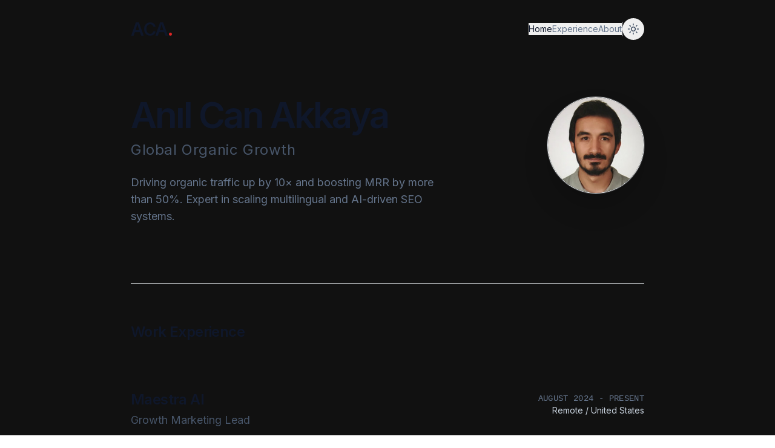

--- FILE ---
content_type: text/html;charset=UTF-8
request_url: https://anilcanakkaya.com/
body_size: 3787
content:
<!DOCTYPE html><html lang="en" class="scroll-smooth dark"><head><meta charset="UTF-8"><meta name="viewport" content="width=device-width,initial-scale=1"><title>Anıl Can Akkaya - Global Organic Growth | SEO &amp; CRO Lead</title><meta name="description" content="Global Organic Growth Lead &amp; SEO Specialist with 8+ years of experience. Proven track record of driving 10x traffic growth and boosting MRR for SaaS and AI companies."><link rel="canonical" href="https://anilcanakkaya.com/"><meta property="og:type" content="website"><meta property="og:url" content="https://anilcanakkaya.com/"><meta property="og:title" content="Anıl Can Akkaya - Global Organic Growth | SEO &amp; CRO Lead"><meta property="og:description" content="Global Organic Growth Lead &amp; SEO Specialist with 8+ years of experience. Proven track record of driving 10x traffic growth and boosting MRR for SaaS and AI companies."><meta property="og:image" content="https://anilcanakkaya.com/photo.jpeg"><meta property="og:image:width" content="1200"><meta property="og:image:height" content="630"><meta property="og:site_name" content="Anıl Can Akkaya"><meta property="og:locale" content="en_US"><meta name="twitter:card" content="summary_large_image"><meta name="twitter:url" content="https://anilcanakkaya.com/"><meta name="twitter:title" content="Anıl Can Akkaya - Global Organic Growth | SEO &amp; CRO Lead"><meta name="twitter:description" content="Global Organic Growth Lead &amp; SEO Specialist with 8+ years of experience. Proven track record of driving 10x traffic growth and boosting MRR for SaaS and AI companies."><meta name="twitter:image" content="https://anilcanakkaya.com/photo.jpeg"><meta name="author" content="Anıl Can Akkaya"><meta name="keywords" content="SEO, Growth Marketing, CRO, GEO, Technical SEO, Organic Growth, SaaS Marketing, AI SEO, Programmatic SEO"><meta name="robots" content="index, follow"><meta name="language" content="English"><link rel="icon" href="/favicon.ico" sizes="32x32"><link rel="shortcut icon" href="/favicon.ico"><link rel="dns-prefetch" href="https://fonts.googleapis.com"><link rel="dns-prefetch" href="https://fonts.gstatic.com"><link rel="preconnect" href="https://fonts.googleapis.com"><link rel="preconnect" href="https://fonts.gstatic.com" crossorigin=""><link rel="preload" as="image" href="/photo.jpeg" fetchpriority="high"><link href="https://fonts.googleapis.com/css2?family=Inter:wght@400;600&amp;display=swap" rel="stylesheet" media="print" onload="this.media='all'"><noscript><link href="https://fonts.googleapis.com/css2?family=Inter:wght@400;600&display=swap" rel="stylesheet"></noscript><script type="application/ld+json">{
      "@context": "https://schema.org",
      "@type": "Person",
      "name": "Anıl Can Akkaya",
      "jobTitle": "Global Organic Growth Lead",
      "description": "Global Organic Growth Lead & SEO Specialist with 8+ years of experience. Proven track record of driving 10x traffic growth and boosting MRR for SaaS and AI companies.",
      "url": "https://anilcanakkaya.com",
      "image": "https://anilcanakkaya.com/photo.jpeg",
      "sameAs": [
        "https://www.linkedin.com/in/anil-can-akkaya/"
      ],
      "alumniOf": {
        "@type": "EducationalOrganization",
        "name": "Baskent University",
        "department": "Management Information Systems"
      },
      "knowsAbout": [
        "Technical SEO",
        "Growth Marketing",
        "CRO",
        "GEO (Generative Engine Optimization)",
        "Programmatic SEO",
        "Data Analysis",
        "Google Analytics",
        "A/B Testing"
      ],
      "worksFor": {
        "@type": "Organization",
        "name": "Maestra AI",
        "jobTitle": "Growth Marketing Lead"
      }
    }</script><link rel="modulepreload" crossorigin="" href="/assets/vendor-Bb8JjhAW.js"><link rel="modulepreload" crossorigin="" href="/assets/react-vendor-MdoAA3No.js"><link rel="modulepreload" crossorigin="" href="/assets/icons-xaf8sLaz.js"><link rel="stylesheet" crossorigin="" href="/assets/style-DB_UtaBl.css" media="all" onload="this.media='all'"><noscript><link rel="stylesheet" crossorigin href="/assets/style-DB_UtaBl.css"></noscript><link rel="modulepreload" href="/assets/index-C5i16nnE.js" crossorigin=""></head><body><div id="root"><div class="min-h-screen transition-colors duration-500 font-sans selection:bg-slate-200 selection:text-slate-900 dark:selection:bg-white/20 dark:selection:text-white bg-[#111111] text-slate-200"><header class="fixed top-0 w-full z-50 transition-[background-color,border-color,backdrop-filter] duration-500 border-b bg-transparent border-transparent"><div class="max-w-4xl mx-auto px-6 h-24 flex justify-between items-center"><div class="group relative cursor-pointer"><div class="text-3xl font-bold tracking-tighter hover:scale-105 transition-transform duration-300"><span class="text-slate-900 dark:text-white transition-colors duration-500">ACA</span><span class="text-red-600 transition-colors duration-500">.</span></div></div><div class="flex items-center gap-2 sm:gap-6"><nav class="hidden sm:flex items-center gap-8"><button class="text-sm font-medium transition-colors duration-300 text-slate-900 dark:text-white">Home</button><button class="text-sm font-medium transition-colors duration-300 text-slate-500 dark:text-slate-400 hover:text-slate-900 dark:hover:text-white">Experience</button><button class="text-sm font-medium transition-colors duration-300 text-slate-500 dark:text-slate-400 hover:text-slate-900 dark:hover:text-white">About</button></nav><div class="w-px h-6 bg-slate-200 dark:bg-white/10 hidden sm:block"></div><div class="flex items-center gap-2"><button class="p-2 rounded-full hover:bg-slate-100 dark:hover:bg-white/10 text-slate-600 dark:text-slate-400 transition-colors" aria-label="Toggle Theme"><svg xmlns="http://www.w3.org/2000/svg" width="20" height="20" viewBox="0 0 24 24" fill="none" stroke="currentColor" stroke-width="2" stroke-linecap="round" stroke-linejoin="round" class="lucide lucide-sun" aria-hidden="true"><circle cx="12" cy="12" r="4"></circle><path d="M12 2v2"></path><path d="M12 20v2"></path><path d="m4.93 4.93 1.41 1.41"></path><path d="m17.66 17.66 1.41 1.41"></path><path d="M2 12h2"></path><path d="M20 12h2"></path><path d="m6.34 17.66-1.41 1.41"></path><path d="m19.07 4.93-1.41 1.41"></path></svg></button></div><button class="sm:hidden p-2 text-slate-600 dark:text-slate-400" aria-label="Menüyü aç"><span class="sr-only">Menüyü aç</span><svg xmlns="http://www.w3.org/2000/svg" width="24" height="24" viewBox="0 0 24 24" fill="none" stroke="currentColor" stroke-width="2" stroke-linecap="round" stroke-linejoin="round" class="lucide lucide-menu" aria-hidden="true"><path d="M4 5h16"></path><path d="M4 12h16"></path><path d="M4 19h16"></path></svg></button></div></div></header><main class="max-w-4xl mx-auto px-6"><section id="hero" class="pt-32 pb-20 sm:pt-40 sm:pb-24"><div class="flex flex-col-reverse md:flex-row gap-10 md:items-start md:justify-between"><div class="space-y-6 flex-1"><div class="space-y-3"><h1 class="text-5xl sm:text-6xl font-bold tracking-tighter text-slate-900 dark:text-white leading-[1.1]">Anıl Can Akkaya</h1><h2 class="text-xl sm:text-2xl text-slate-600 dark:text-slate-300 font-normal tracking-wide">Global Organic Growth</h2></div><p class="text-base sm:text-lg text-slate-500 dark:text-slate-400 leading-relaxed max-w-lg font-normal">Driving organic traffic up by 10× and boosting MRR by more than 50%. Expert in scaling multilingual and AI-driven SEO systems.</p></div><div class="flex-shrink-0 relative group"><div class="absolute -inset-4 rounded-full blur-2xl opacity-20 dark:opacity-30 transition-opacity duration-700 group-hover:opacity-40" style="background-color: rgba(220, 38, 38, 0.4);"></div><div class="relative w-32 h-32 sm:w-40 sm:h-40 rounded-full overflow-hidden border border-slate-100 dark:border-white/10 shadow-2xl ring-1 ring-white/20"><img alt="Anıl Can Akkaya" width="160" height="160" loading="eager" fetchpriority="high" decoding="async" class="w-full h-full object-cover transition-transform duration-700 group-hover:scale-110" src="https://anilcanakkaya.com/photo.jpeg"></div></div></div></section><section id="experience" class="py-16 border-t border-slate-100 dark:border-white/5 min-h-[800px]"><div class="mb-12"><h2 class="text-2xl font-semibold text-slate-900 dark:text-white tracking-tight">Work Experience</h2></div><div class="flex flex-col space-y-2"><div class="group relative py-8 min-h-[180px]"><div class="flex flex-col md:flex-row md:items-start md:justify-between gap-4 md:gap-0 transition-transform duration-500 md:group-hover:translate-x-2"><div class="space-y-1"><h3 class="text-2xl font-bold text-slate-900 dark:text-white group-hover:text-red-600 transition-colors duration-300 tracking-tight">Maestra AI</h3><h4 class="text-lg text-slate-600 dark:text-slate-300 font-medium">Growth Marketing Lead</h4></div><div class="flex flex-col md:text-right gap-1 md:pt-1"><span class="font-mono text-sm tracking-wide text-slate-500 dark:text-slate-400 uppercase">August 2024 - Present</span><span class="text-sm text-slate-300 dark:text-slate-300 font-light">Remote / United States</span></div></div></div><div class="group relative py-8 min-h-[180px]"><div class="flex flex-col md:flex-row md:items-start md:justify-between gap-4 md:gap-0 transition-transform duration-500 md:group-hover:translate-x-2"><div class="space-y-1"><h3 class="text-2xl font-bold text-slate-900 dark:text-white group-hover:text-red-600 transition-colors duration-300 tracking-tight">Jotform</h3><h4 class="text-lg text-slate-600 dark:text-slate-300 font-medium">SEO Manager</h4></div><div class="flex flex-col md:text-right gap-1 md:pt-1"><span class="font-mono text-sm tracking-wide text-slate-500 dark:text-slate-400 uppercase">January 2023 - August 2024</span><span class="text-sm text-slate-300 dark:text-slate-300 font-light">Ankara / Turkey</span></div></div></div><div class="group relative py-8 min-h-[180px]"><div class="flex flex-col md:flex-row md:items-start md:justify-between gap-4 md:gap-0 transition-transform duration-500 md:group-hover:translate-x-2"><div class="space-y-1"><h3 class="text-2xl font-bold text-slate-900 dark:text-white group-hover:text-red-600 transition-colors duration-300 tracking-tight">Stylight</h3><h4 class="text-lg text-slate-600 dark:text-slate-300 font-medium">Senior Tech SEO Manager</h4></div><div class="flex flex-col md:text-right gap-1 md:pt-1"><span class="font-mono text-sm tracking-wide text-slate-500 dark:text-slate-400 uppercase">May 2022 - December 2022</span><span class="text-sm text-slate-300 dark:text-slate-300 font-light">Munich / Germany</span></div></div></div><div class="group relative py-8 min-h-[180px]"><div class="flex flex-col md:flex-row md:items-start md:justify-between gap-4 md:gap-0 transition-transform duration-500 md:group-hover:translate-x-2"><div class="space-y-1"><h3 class="text-2xl font-bold text-slate-900 dark:text-white group-hover:text-red-600 transition-colors duration-300 tracking-tight">Jotform</h3><h4 class="text-lg text-slate-600 dark:text-slate-300 font-medium">SEO Manager</h4></div><div class="flex flex-col md:text-right gap-1 md:pt-1"><span class="font-mono text-sm tracking-wide text-slate-500 dark:text-slate-400 uppercase">September 2018 - May 2022</span><span class="text-sm text-slate-300 dark:text-slate-300 font-light">Ankara / Turkey</span></div></div></div><div class="group relative py-8 min-h-[180px]"><div class="flex flex-col md:flex-row md:items-start md:justify-between gap-4 md:gap-0 transition-transform duration-500 md:group-hover:translate-x-2"><div class="space-y-1"><h3 class="text-2xl font-bold text-slate-900 dark:text-white group-hover:text-red-600 transition-colors duration-300 tracking-tight">Nokta Media</h3><h4 class="text-lg text-slate-600 dark:text-slate-300 font-medium">SEO Manager &amp; BI Analyst</h4></div><div class="flex flex-col md:text-right gap-1 md:pt-1"><span class="font-mono text-sm tracking-wide text-slate-500 dark:text-slate-400 uppercase">June 2016 - September 2018</span><span class="text-sm text-slate-300 dark:text-slate-300 font-light">Ankara / Turkey</span></div></div></div><div class="group relative py-8 min-h-[180px]"><div class="flex flex-col md:flex-row md:items-start md:justify-between gap-4 md:gap-0 transition-transform duration-500 md:group-hover:translate-x-2"><div class="space-y-1"><h3 class="text-2xl font-bold text-slate-900 dark:text-white group-hover:text-red-600 transition-colors duration-300 tracking-tight">Uplifers</h3><h4 class="text-lg text-slate-600 dark:text-slate-300 font-medium">SEO Specialist</h4></div><div class="flex flex-col md:text-right gap-1 md:pt-1"><span class="font-mono text-sm tracking-wide text-slate-500 dark:text-slate-400 uppercase">November 2015 - August 2017</span><span class="text-sm text-slate-300 dark:text-slate-300 font-light">Ankara / Turkey</span></div></div></div></div></section><section id="about" class="py-16 border-t border-slate-100 dark:border-white/5 min-h-[600px]"><h2 class="text-2xl font-semibold text-slate-900 dark:text-white mb-8 tracking-tight">About</h2><div class="prose prose-invert prose-lg text-slate-600 dark:text-slate-400 leading-8 mb-16 max-w-none font-normal"><p class="mb-6">I’m a growth marketing and SEO leader with over 8 years of experience in SaaS and AI. I’ve driven organic traffic up by 10× and boosted MRR by more than 50%. 
  
  Along the way, I’ve mentored cross-functional teams and delivered SEO, CRO and content initiatives that truly move the needle. I’m excited to bring this hands-on, team-focused approach to any industry ready to grow. Experienced in scaling multilingual and AI-driven SEO systems, combining automation, GEO, and product-led strategies.</p></div><h3 class="text-xl font-medium text-slate-900 dark:text-white mb-6 tracking-tight">Skills &amp; Tools</h3><div class="grid grid-cols-2 sm:grid-cols-3 md:grid-cols-4 gap-4"><div class="flex items-center gap-3 p-3 rounded-lg border border-slate-200 dark:border-white/10 bg-transparent hover:border-red-600 dark:hover:border-red-600 transition-[border-color] duration-300 group cursor-default"><svg xmlns="http://www.w3.org/2000/svg" width="18" height="18" viewBox="0 0 24 24" fill="none" stroke="currentColor" stroke-width="2" stroke-linecap="round" stroke-linejoin="round" class="lucide lucide-search text-slate-300 group-hover:text-red-600 transition-colors" aria-hidden="true"><path d="m21 21-4.34-4.34"></path><circle cx="11" cy="11" r="8"></circle></svg><span class="text-sm font-medium text-slate-600 dark:text-slate-300 group-hover:text-slate-900 dark:group-hover:text-white transition-colors">Technical SEO &amp; Audits</span></div><div class="flex items-center gap-3 p-3 rounded-lg border border-slate-200 dark:border-white/10 bg-transparent hover:border-red-600 dark:hover:border-red-600 transition-[border-color] duration-300 group cursor-default"><svg xmlns="http://www.w3.org/2000/svg" width="18" height="18" viewBox="0 0 24 24" fill="none" stroke="currentColor" stroke-width="2" stroke-linecap="round" stroke-linejoin="round" class="lucide lucide-zap text-slate-300 group-hover:text-red-600 transition-colors" aria-hidden="true"><path d="M4 14a1 1 0 0 1-.78-1.63l9.9-10.2a.5.5 0 0 1 .86.46l-1.92 6.02A1 1 0 0 0 13 10h7a1 1 0 0 1 .78 1.63l-9.9 10.2a.5.5 0 0 1-.86-.46l1.92-6.02A1 1 0 0 0 11 14z"></path></svg><span class="text-sm font-medium text-slate-600 dark:text-slate-300 group-hover:text-slate-900 dark:group-hover:text-white transition-colors">GEO (Generative Engine Opt)</span></div><div class="flex items-center gap-3 p-3 rounded-lg border border-slate-200 dark:border-white/10 bg-transparent hover:border-red-600 dark:hover:border-red-600 transition-[border-color] duration-300 group cursor-default"><svg xmlns="http://www.w3.org/2000/svg" width="18" height="18" viewBox="0 0 24 24" fill="none" stroke="currentColor" stroke-width="2" stroke-linecap="round" stroke-linejoin="round" class="lucide lucide-database text-slate-300 group-hover:text-red-600 transition-colors" aria-hidden="true"><ellipse cx="12" cy="5" rx="9" ry="3"></ellipse><path d="M3 5V19A9 3 0 0 0 21 19V5"></path><path d="M3 12A9 3 0 0 0 21 12"></path></svg><span class="text-sm font-medium text-slate-600 dark:text-slate-300 group-hover:text-slate-900 dark:group-hover:text-white transition-colors">Data Analysis (SQL, BigQuery)</span></div><div class="flex items-center gap-3 p-3 rounded-lg border border-slate-200 dark:border-white/10 bg-transparent hover:border-red-600 dark:hover:border-red-600 transition-[border-color] duration-300 group cursor-default"><svg xmlns="http://www.w3.org/2000/svg" width="18" height="18" viewBox="0 0 24 24" fill="none" stroke="currentColor" stroke-width="2" stroke-linecap="round" stroke-linejoin="round" class="lucide lucide-chart-no-axes-column-increasing text-slate-300 group-hover:text-red-600 transition-colors" aria-hidden="true"><path d="M5 21v-6"></path><path d="M12 21V9"></path><path d="M19 21V3"></path></svg><span class="text-sm font-medium text-slate-600 dark:text-slate-300 group-hover:text-slate-900 dark:group-hover:text-white transition-colors">Google Analytics 4 &amp; GTM</span></div><div class="flex items-center gap-3 p-3 rounded-lg border border-slate-200 dark:border-white/10 bg-transparent hover:border-red-600 dark:hover:border-red-600 transition-[border-color] duration-300 group cursor-default"><svg xmlns="http://www.w3.org/2000/svg" width="18" height="18" viewBox="0 0 24 24" fill="none" stroke="currentColor" stroke-width="2" stroke-linecap="round" stroke-linejoin="round" class="lucide lucide-globe text-slate-300 group-hover:text-red-600 transition-colors" aria-hidden="true"><circle cx="12" cy="12" r="10"></circle><path d="M12 2a14.5 14.5 0 0 0 0 20 14.5 14.5 0 0 0 0-20"></path><path d="M2 12h20"></path></svg><span class="text-sm font-medium text-slate-600 dark:text-slate-300 group-hover:text-slate-900 dark:group-hover:text-white transition-colors">Programmatic SEO</span></div><div class="flex items-center gap-3 p-3 rounded-lg border border-slate-200 dark:border-white/10 bg-transparent hover:border-red-600 dark:hover:border-red-600 transition-[border-color] duration-300 group cursor-default"><svg xmlns="http://www.w3.org/2000/svg" width="18" height="18" viewBox="0 0 24 24" fill="none" stroke="currentColor" stroke-width="2" stroke-linecap="round" stroke-linejoin="round" class="lucide lucide-panels-top-left text-slate-300 group-hover:text-red-600 transition-colors" aria-hidden="true"><rect width="18" height="18" x="3" y="3" rx="2"></rect><path d="M3 9h18"></path><path d="M9 21V9"></path></svg><span class="text-sm font-medium text-slate-600 dark:text-slate-300 group-hover:text-slate-900 dark:group-hover:text-white transition-colors">CRO &amp; A/B Testing</span></div></div></section></main><footer class="py-12 border-t border-slate-100 dark:border-white/5 mt-12 min-h-[120px]"><div class="max-w-4xl mx-auto px-6 flex flex-col md:flex-row justify-between items-center gap-6"><p class="text-sm text-slate-500 dark:text-slate-300">© 2026 Anıl Can Akkaya. All rights reserved.</p><div class="flex items-center gap-6"><a href="https://www.linkedin.com/in/anil-can-akkaya/" target="_blank" rel="noopener noreferrer" class="group text-slate-300 dark:text-slate-300 hover:text-[#0A66C2] transition-colors duration-300" aria-label="LinkedIn"><svg viewBox="0 0 24 24" class="w-6 h-6 fill-current transition-colors duration-300"><path d="M20.447 20.452h-3.554v-5.569c0-1.328-.027-3.037-1.852-3.037-1.853 0-2.136 1.445-2.136 2.939v5.667H9.351V9h3.414v1.561h.046c.477-.9 1.637-1.85 3.37-1.85 3.601 0 4.267 2.37 4.267 5.455v6.286zM5.337 7.433c-1.144 0-2.063-.926-2.063-2.065 0-1.138.92-2.063 2.063-2.063 1.14 0 2.064.925 2.064 2.063 0 1.139-.925 2.065-2.064 2.065zm1.782 13.019H3.555V9h3.564v11.452zM22.225 0H1.771C.792 0 0 .774 0 1.729v20.542C0 23.227.792 24 1.771 24h20.451C23.2 24 24 23.227 24 22.271V1.729C24 .774 23.2 0 22.222 0h.003z"></path></svg></a></div></div></footer></div></div></body></html>

--- FILE ---
content_type: application/javascript; charset=UTF-8
request_url: https://anilcanakkaya.com/assets/icons-xaf8sLaz.js
body_size: 899
content:
import{r as n}from"./react-vendor-MdoAA3No.js";/**
 * @license lucide-react v0.555.0 - ISC
 *
 * This source code is licensed under the ISC license.
 * See the LICENSE file in the root directory of this source tree.
 */const m=t=>t.replace(/([a-z0-9])([A-Z])/g,"$1-$2").toLowerCase(),u=t=>t.replace(/^([A-Z])|[\s-_]+(\w)/g,(e,a,s)=>s?s.toUpperCase():a.toLowerCase()),h=t=>{const e=u(t);return e.charAt(0).toUpperCase()+e.slice(1)},p=(...t)=>t.filter((e,a,s)=>!!e&&e.trim()!==""&&s.indexOf(e)===a).join(" ").trim(),M=t=>{for(const e in t)if(e.startsWith("aria-")||e==="role"||e==="title")return!0};/**
 * @license lucide-react v0.555.0 - ISC
 *
 * This source code is licensed under the ISC license.
 * See the LICENSE file in the root directory of this source tree.
 */var _={xmlns:"http://www.w3.org/2000/svg",width:24,height:24,viewBox:"0 0 24 24",fill:"none",stroke:"currentColor",strokeWidth:2,strokeLinecap:"round",strokeLinejoin:"round"};/**
 * @license lucide-react v0.555.0 - ISC
 *
 * This source code is licensed under the ISC license.
 * See the LICENSE file in the root directory of this source tree.
 */const w=n.forwardRef(({color:t="currentColor",size:e=24,strokeWidth:a=2,absoluteStrokeWidth:s,className:r="",children:c,iconNode:l,...d},i)=>n.createElement("svg",{ref:i,..._,width:e,height:e,stroke:t,strokeWidth:s?Number(a)*24/Number(e):a,className:p("lucide",r),...!c&&!M(d)&&{"aria-hidden":"true"},...d},[...l.map(([y,k])=>n.createElement(y,k)),...Array.isArray(c)?c:[c]]));/**
 * @license lucide-react v0.555.0 - ISC
 *
 * This source code is licensed under the ISC license.
 * See the LICENSE file in the root directory of this source tree.
 */const o=(t,e)=>{const a=n.forwardRef(({className:s,...r},c)=>n.createElement(w,{ref:c,iconNode:e,className:p(`lucide-${m(h(t))}`,`lucide-${t}`,s),...r}));return a.displayName=h(t),a};/**
 * @license lucide-react v0.555.0 - ISC
 *
 * This source code is licensed under the ISC license.
 * See the LICENSE file in the root directory of this source tree.
 */const f=[["path",{d:"M5 21v-6",key:"1hz6c0"}],["path",{d:"M12 21V9",key:"uvy0l4"}],["path",{d:"M19 21V3",key:"11j9sm"}]],L=o("chart-no-axes-column-increasing",f);/**
 * @license lucide-react v0.555.0 - ISC
 *
 * This source code is licensed under the ISC license.
 * See the LICENSE file in the root directory of this source tree.
 */const x=[["ellipse",{cx:"12",cy:"5",rx:"9",ry:"3",key:"msslwz"}],["path",{d:"M3 5V19A9 3 0 0 0 21 19V5",key:"1wlel7"}],["path",{d:"M3 12A9 3 0 0 0 21 12",key:"mv7ke4"}]],V=o("database",x);/**
 * @license lucide-react v0.555.0 - ISC
 *
 * This source code is licensed under the ISC license.
 * See the LICENSE file in the root directory of this source tree.
 */const g=[["circle",{cx:"12",cy:"12",r:"10",key:"1mglay"}],["path",{d:"M12 2a14.5 14.5 0 0 0 0 20 14.5 14.5 0 0 0 0-20",key:"13o1zl"}],["path",{d:"M2 12h20",key:"9i4pu4"}]],E=o("globe",g);/**
 * @license lucide-react v0.555.0 - ISC
 *
 * This source code is licensed under the ISC license.
 * See the LICENSE file in the root directory of this source tree.
 */const C=[["path",{d:"M4 5h16",key:"1tepv9"}],["path",{d:"M4 12h16",key:"1lakjw"}],["path",{d:"M4 19h16",key:"1djgab"}]],P=o("menu",C);/**
 * @license lucide-react v0.555.0 - ISC
 *
 * This source code is licensed under the ISC license.
 * See the LICENSE file in the root directory of this source tree.
 */const b=[["path",{d:"M20.985 12.486a9 9 0 1 1-9.473-9.472c.405-.022.617.46.402.803a6 6 0 0 0 8.268 8.268c.344-.215.825-.004.803.401",key:"kfwtm"}]],Z=o("moon",b);/**
 * @license lucide-react v0.555.0 - ISC
 *
 * This source code is licensed under the ISC license.
 * See the LICENSE file in the root directory of this source tree.
 */const v=[["rect",{width:"18",height:"18",x:"3",y:"3",rx:"2",key:"afitv7"}],["path",{d:"M3 9h18",key:"1pudct"}],["path",{d:"M9 21V9",key:"1oto5p"}]],I=o("panels-top-left",v);/**
 * @license lucide-react v0.555.0 - ISC
 *
 * This source code is licensed under the ISC license.
 * See the LICENSE file in the root directory of this source tree.
 */const $=[["path",{d:"m21 21-4.34-4.34",key:"14j7rj"}],["circle",{cx:"11",cy:"11",r:"8",key:"4ej97u"}]],S=o("search",$);/**
 * @license lucide-react v0.555.0 - ISC
 *
 * This source code is licensed under the ISC license.
 * See the LICENSE file in the root directory of this source tree.
 */const A=[["circle",{cx:"12",cy:"12",r:"4",key:"4exip2"}],["path",{d:"M12 2v2",key:"tus03m"}],["path",{d:"M12 20v2",key:"1lh1kg"}],["path",{d:"m4.93 4.93 1.41 1.41",key:"149t6j"}],["path",{d:"m17.66 17.66 1.41 1.41",key:"ptbguv"}],["path",{d:"M2 12h2",key:"1t8f8n"}],["path",{d:"M20 12h2",key:"1q8mjw"}],["path",{d:"m6.34 17.66-1.41 1.41",key:"1m8zz5"}],["path",{d:"m19.07 4.93-1.41 1.41",key:"1shlcs"}]],q=o("sun",A);/**
 * @license lucide-react v0.555.0 - ISC
 *
 * This source code is licensed under the ISC license.
 * See the LICENSE file in the root directory of this source tree.
 */const N=[["path",{d:"M18 6 6 18",key:"1bl5f8"}],["path",{d:"m6 6 12 12",key:"d8bk6v"}]],B=o("x",N);/**
 * @license lucide-react v0.555.0 - ISC
 *
 * This source code is licensed under the ISC license.
 * See the LICENSE file in the root directory of this source tree.
 */const j=[["path",{d:"M4 14a1 1 0 0 1-.78-1.63l9.9-10.2a.5.5 0 0 1 .86.46l-1.92 6.02A1 1 0 0 0 13 10h7a1 1 0 0 1 .78 1.63l-9.9 10.2a.5.5 0 0 1-.86-.46l1.92-6.02A1 1 0 0 0 11 14z",key:"1xq2db"}]],D=o("zap",j);export{L as C,V as D,E as G,Z as M,I as P,S,B as X,D as Z,q as a,P as b};


--- FILE ---
content_type: application/javascript; charset=UTF-8
request_url: https://anilcanakkaya.com/assets/react-vendor-MdoAA3No.js
body_size: 56146
content:
import{r as Zh}from"./vendor-Bb8JjhAW.js";function o1(Y){return Y&&Y.__esModule&&Object.prototype.hasOwnProperty.call(Y,"default")?Y.default:Y}var ai={exports:{}},Se={};/**
 * @license React
 * react-jsx-runtime.production.js
 *
 * Copyright (c) Meta Platforms, Inc. and affiliates.
 *
 * This source code is licensed under the MIT license found in the
 * LICENSE file in the root directory of this source tree.
 */var y1;function xh(){if(y1)return Se;y1=1;var Y=Symbol.for("react.transitional.element"),Cl=Symbol.for("react.fragment");function _l(g,Al,gl){var Ul=null;if(gl!==void 0&&(Ul=""+gl),Al.key!==void 0&&(Ul=""+Al.key),"key"in Al){gl={};for(var Gl in Al)Gl!=="key"&&(gl[Gl]=Al[Gl])}else gl=Al;return Al=gl.ref,{$$typeof:Y,type:g,key:Ul,ref:Al!==void 0?Al:null,props:gl}}return Se.Fragment=Cl,Se.jsx=_l,Se.jsxs=_l,Se}var v1;function Vh(){return v1||(v1=1,ai.exports=xh()),ai.exports}var Ih=Vh(),ei={exports:{}},p={};/**
 * @license React
 * react.production.js
 *
 * Copyright (c) Meta Platforms, Inc. and affiliates.
 *
 * This source code is licensed under the MIT license found in the
 * LICENSE file in the root directory of this source tree.
 */var m1;function Lh(){if(m1)return p;m1=1;var Y=Symbol.for("react.transitional.element"),Cl=Symbol.for("react.portal"),_l=Symbol.for("react.fragment"),g=Symbol.for("react.strict_mode"),Al=Symbol.for("react.profiler"),gl=Symbol.for("react.consumer"),Ul=Symbol.for("react.context"),Gl=Symbol.for("react.forward_ref"),N=Symbol.for("react.suspense"),T=Symbol.for("react.memo"),F=Symbol.for("react.lazy"),Z=Symbol.for("react.activity"),cu=Symbol.iterator;function dt(v){return v===null||typeof v!="object"?null:(v=cu&&v[cu]||v["@@iterator"],typeof v=="function"?v:null)}var Bt={isMounted:function(){return!1},enqueueForceUpdate:function(){},enqueueReplaceState:function(){},enqueueSetState:function(){}},st=Object.assign,Ea={};function it(v,E,A){this.props=v,this.context=E,this.refs=Ea,this.updater=A||Bt}it.prototype.isReactComponent={},it.prototype.setState=function(v,E){if(typeof v!="object"&&typeof v!="function"&&v!=null)throw Error("takes an object of state variables to update or a function which returns an object of state variables.");this.updater.enqueueSetState(this,v,E,"setState")},it.prototype.forceUpdate=function(v){this.updater.enqueueForceUpdate(this,v,"forceUpdate")};function Ta(){}Ta.prototype=it.prototype;function Xl(v,E,A){this.props=v,this.context=E,this.refs=Ea,this.updater=A||Bt}var iu=Xl.prototype=new Ta;iu.constructor=Xl,st(iu,it.prototype),iu.isPureReactComponent=!0;var Yu=Array.isArray;function yu(){}var W={H:null,A:null,T:null,S:null},et=Object.prototype.hasOwnProperty;function vu(v,E,A){var U=A.ref;return{$$typeof:Y,type:v,key:E,ref:U!==void 0?U:null,props:A}}function Xn(v,E){return vu(v.type,E,v.props)}function Bu(v){return typeof v=="object"&&v!==null&&v.$$typeof===Y}function mu(v){var E={"=":"=0",":":"=2"};return"$"+v.replace(/[=:]/g,function(A){return E[A]})}var oe=/\/+/g;function hu(v,E){return typeof v=="object"&&v!==null&&v.key!=null?mu(""+v.key):E.toString(36)}function du(v){switch(v.status){case"fulfilled":return v.value;case"rejected":throw v.reason;default:switch(typeof v.status=="string"?v.then(yu,yu):(v.status="pending",v.then(function(E){v.status==="pending"&&(v.status="fulfilled",v.value=E)},function(E){v.status==="pending"&&(v.status="rejected",v.reason=E)})),v.status){case"fulfilled":return v.value;case"rejected":throw v.reason}}throw v}function M(v,E,A,U,B){var C=typeof v;(C==="undefined"||C==="boolean")&&(v=null);var J=!1;if(v===null)J=!0;else switch(C){case"bigint":case"string":case"number":J=!0;break;case"object":switch(v.$$typeof){case Y:case Cl:J=!0;break;case F:return J=v._init,M(J(v._payload),E,A,U,B)}}if(J)return B=B(v),J=U===""?"."+hu(v,0):U,Yu(B)?(A="",J!=null&&(A=J.replace(oe,"$&/")+"/"),M(B,E,A,"",function(Aa){return Aa})):B!=null&&(Bu(B)&&(B=Xn(B,A+(B.key==null||v&&v.key===B.key?"":(""+B.key).replace(oe,"$&/")+"/")+J)),E.push(B)),1;J=0;var Ml=U===""?".":U+":";if(Yu(v))for(var fl=0;fl<v.length;fl++)U=v[fl],C=Ml+hu(U,fl),J+=M(U,E,A,C,B);else if(fl=dt(v),typeof fl=="function")for(v=fl.call(v),fl=0;!(U=v.next()).done;)U=U.value,C=Ml+hu(U,fl++),J+=M(U,E,A,C,B);else if(C==="object"){if(typeof v.then=="function")return M(du(v),E,A,U,B);throw E=String(v),Error("Objects are not valid as a React child (found: "+(E==="[object Object]"?"object with keys {"+Object.keys(v).join(", ")+"}":E)+"). If you meant to render a collection of children, use an array instead.")}return J}function Q(v,E,A){if(v==null)return v;var U=[],B=0;return M(v,U,"","",function(C){return E.call(A,C,B++)}),U}function St(v){if(v._status===-1){var E=v._result;E=E(),E.then(function(A){(v._status===0||v._status===-1)&&(v._status=1,v._result=A)},function(A){(v._status===0||v._status===-1)&&(v._status=2,v._result=A)}),v._status===-1&&(v._status=0,v._result=E)}if(v._status===1)return v._result.default;throw v._result}var Cu=typeof reportError=="function"?reportError:function(v){if(typeof window=="object"&&typeof window.ErrorEvent=="function"){var E=new window.ErrorEvent("error",{bubbles:!0,cancelable:!0,message:typeof v=="object"&&v!==null&&typeof v.message=="string"?String(v.message):String(v),error:v});if(!window.dispatchEvent(E))return}else if(typeof process=="object"&&typeof process.emit=="function"){process.emit("uncaughtException",v);return}console.error(v)},Ct={map:Q,forEach:function(v,E,A){Q(v,function(){E.apply(this,arguments)},A)},count:function(v){var E=0;return Q(v,function(){E++}),E},toArray:function(v){return Q(v,function(E){return E})||[]},only:function(v){if(!Bu(v))throw Error("React.Children.only expected to receive a single React element child.");return v}};return p.Activity=Z,p.Children=Ct,p.Component=it,p.Fragment=_l,p.Profiler=Al,p.PureComponent=Xl,p.StrictMode=g,p.Suspense=N,p.__CLIENT_INTERNALS_DO_NOT_USE_OR_WARN_USERS_THEY_CANNOT_UPGRADE=W,p.__COMPILER_RUNTIME={__proto__:null,c:function(v){return W.H.useMemoCache(v)}},p.cache=function(v){return function(){return v.apply(null,arguments)}},p.cacheSignal=function(){return null},p.cloneElement=function(v,E,A){if(v==null)throw Error("The argument must be a React element, but you passed "+v+".");var U=st({},v.props),B=v.key;if(E!=null)for(C in E.key!==void 0&&(B=""+E.key),E)!et.call(E,C)||C==="key"||C==="__self"||C==="__source"||C==="ref"&&E.ref===void 0||(U[C]=E[C]);var C=arguments.length-2;if(C===1)U.children=A;else if(1<C){for(var J=Array(C),Ml=0;Ml<C;Ml++)J[Ml]=arguments[Ml+2];U.children=J}return vu(v.type,B,U)},p.createContext=function(v){return v={$$typeof:Ul,_currentValue:v,_currentValue2:v,_threadCount:0,Provider:null,Consumer:null},v.Provider=v,v.Consumer={$$typeof:gl,_context:v},v},p.createElement=function(v,E,A){var U,B={},C=null;if(E!=null)for(U in E.key!==void 0&&(C=""+E.key),E)et.call(E,U)&&U!=="key"&&U!=="__self"&&U!=="__source"&&(B[U]=E[U]);var J=arguments.length-2;if(J===1)B.children=A;else if(1<J){for(var Ml=Array(J),fl=0;fl<J;fl++)Ml[fl]=arguments[fl+2];B.children=Ml}if(v&&v.defaultProps)for(U in J=v.defaultProps,J)B[U]===void 0&&(B[U]=J[U]);return vu(v,C,B)},p.createRef=function(){return{current:null}},p.forwardRef=function(v){return{$$typeof:Gl,render:v}},p.isValidElement=Bu,p.lazy=function(v){return{$$typeof:F,_payload:{_status:-1,_result:v},_init:St}},p.memo=function(v,E){return{$$typeof:T,type:v,compare:E===void 0?null:E}},p.startTransition=function(v){var E=W.T,A={};W.T=A;try{var U=v(),B=W.S;B!==null&&B(A,U),typeof U=="object"&&U!==null&&typeof U.then=="function"&&U.then(yu,Cu)}catch(C){Cu(C)}finally{E!==null&&A.types!==null&&(E.types=A.types),W.T=E}},p.unstable_useCacheRefresh=function(){return W.H.useCacheRefresh()},p.use=function(v){return W.H.use(v)},p.useActionState=function(v,E,A){return W.H.useActionState(v,E,A)},p.useCallback=function(v,E){return W.H.useCallback(v,E)},p.useContext=function(v){return W.H.useContext(v)},p.useDebugValue=function(){},p.useDeferredValue=function(v,E){return W.H.useDeferredValue(v,E)},p.useEffect=function(v,E){return W.H.useEffect(v,E)},p.useEffectEvent=function(v){return W.H.useEffectEvent(v)},p.useId=function(){return W.H.useId()},p.useImperativeHandle=function(v,E,A){return W.H.useImperativeHandle(v,E,A)},p.useInsertionEffect=function(v,E){return W.H.useInsertionEffect(v,E)},p.useLayoutEffect=function(v,E){return W.H.useLayoutEffect(v,E)},p.useMemo=function(v,E){return W.H.useMemo(v,E)},p.useOptimistic=function(v,E){return W.H.useOptimistic(v,E)},p.useReducer=function(v,E,A){return W.H.useReducer(v,E,A)},p.useRef=function(v){return W.H.useRef(v)},p.useState=function(v){return W.H.useState(v)},p.useSyncExternalStore=function(v,E,A){return W.H.useSyncExternalStore(v,E,A)},p.useTransition=function(){return W.H.useTransition()},p.version="19.2.1",p}var h1;function ci(){return h1||(h1=1,ei.exports=Lh()),ei.exports}var Kh=ci();const Ph=o1(Kh);var ni={exports:{}},ge={},fi={exports:{}},Ol={};/**
 * @license React
 * react-dom.production.js
 *
 * Copyright (c) Meta Platforms, Inc. and affiliates.
 *
 * This source code is licensed under the MIT license found in the
 * LICENSE file in the root directory of this source tree.
 */var d1;function Jh(){if(d1)return Ol;d1=1;var Y=ci();function Cl(N){var T="https://react.dev/errors/"+N;if(1<arguments.length){T+="?args[]="+encodeURIComponent(arguments[1]);for(var F=2;F<arguments.length;F++)T+="&args[]="+encodeURIComponent(arguments[F])}return"Minified React error #"+N+"; visit "+T+" for the full message or use the non-minified dev environment for full errors and additional helpful warnings."}function _l(){}var g={d:{f:_l,r:function(){throw Error(Cl(522))},D:_l,C:_l,L:_l,m:_l,X:_l,S:_l,M:_l},p:0,findDOMNode:null},Al=Symbol.for("react.portal");function gl(N,T,F){var Z=3<arguments.length&&arguments[3]!==void 0?arguments[3]:null;return{$$typeof:Al,key:Z==null?null:""+Z,children:N,containerInfo:T,implementation:F}}var Ul=Y.__CLIENT_INTERNALS_DO_NOT_USE_OR_WARN_USERS_THEY_CANNOT_UPGRADE;function Gl(N,T){if(N==="font")return"";if(typeof T=="string")return T==="use-credentials"?T:""}return Ol.__DOM_INTERNALS_DO_NOT_USE_OR_WARN_USERS_THEY_CANNOT_UPGRADE=g,Ol.createPortal=function(N,T){var F=2<arguments.length&&arguments[2]!==void 0?arguments[2]:null;if(!T||T.nodeType!==1&&T.nodeType!==9&&T.nodeType!==11)throw Error(Cl(299));return gl(N,T,null,F)},Ol.flushSync=function(N){var T=Ul.T,F=g.p;try{if(Ul.T=null,g.p=2,N)return N()}finally{Ul.T=T,g.p=F,g.d.f()}},Ol.preconnect=function(N,T){typeof N=="string"&&(T?(T=T.crossOrigin,T=typeof T=="string"?T==="use-credentials"?T:"":void 0):T=null,g.d.C(N,T))},Ol.prefetchDNS=function(N){typeof N=="string"&&g.d.D(N)},Ol.preinit=function(N,T){if(typeof N=="string"&&T&&typeof T.as=="string"){var F=T.as,Z=Gl(F,T.crossOrigin),cu=typeof T.integrity=="string"?T.integrity:void 0,dt=typeof T.fetchPriority=="string"?T.fetchPriority:void 0;F==="style"?g.d.S(N,typeof T.precedence=="string"?T.precedence:void 0,{crossOrigin:Z,integrity:cu,fetchPriority:dt}):F==="script"&&g.d.X(N,{crossOrigin:Z,integrity:cu,fetchPriority:dt,nonce:typeof T.nonce=="string"?T.nonce:void 0})}},Ol.preinitModule=function(N,T){if(typeof N=="string")if(typeof T=="object"&&T!==null){if(T.as==null||T.as==="script"){var F=Gl(T.as,T.crossOrigin);g.d.M(N,{crossOrigin:F,integrity:typeof T.integrity=="string"?T.integrity:void 0,nonce:typeof T.nonce=="string"?T.nonce:void 0})}}else T==null&&g.d.M(N)},Ol.preload=function(N,T){if(typeof N=="string"&&typeof T=="object"&&T!==null&&typeof T.as=="string"){var F=T.as,Z=Gl(F,T.crossOrigin);g.d.L(N,F,{crossOrigin:Z,integrity:typeof T.integrity=="string"?T.integrity:void 0,nonce:typeof T.nonce=="string"?T.nonce:void 0,type:typeof T.type=="string"?T.type:void 0,fetchPriority:typeof T.fetchPriority=="string"?T.fetchPriority:void 0,referrerPolicy:typeof T.referrerPolicy=="string"?T.referrerPolicy:void 0,imageSrcSet:typeof T.imageSrcSet=="string"?T.imageSrcSet:void 0,imageSizes:typeof T.imageSizes=="string"?T.imageSizes:void 0,media:typeof T.media=="string"?T.media:void 0})}},Ol.preloadModule=function(N,T){if(typeof N=="string")if(T){var F=Gl(T.as,T.crossOrigin);g.d.m(N,{as:typeof T.as=="string"&&T.as!=="script"?T.as:void 0,crossOrigin:F,integrity:typeof T.integrity=="string"?T.integrity:void 0})}else g.d.m(N)},Ol.requestFormReset=function(N){g.d.r(N)},Ol.unstable_batchedUpdates=function(N,T){return N(T)},Ol.useFormState=function(N,T,F){return Ul.H.useFormState(N,T,F)},Ol.useFormStatus=function(){return Ul.H.useHostTransitionStatus()},Ol.version="19.2.1",Ol}var s1;function Wh(){if(s1)return fi.exports;s1=1;function Y(){if(!(typeof __REACT_DEVTOOLS_GLOBAL_HOOK__>"u"||typeof __REACT_DEVTOOLS_GLOBAL_HOOK__.checkDCE!="function"))try{__REACT_DEVTOOLS_GLOBAL_HOOK__.checkDCE(Y)}catch(Cl){console.error(Cl)}}return Y(),fi.exports=Jh(),fi.exports}/**
 * @license React
 * react-dom-client.production.js
 *
 * Copyright (c) Meta Platforms, Inc. and affiliates.
 *
 * This source code is licensed under the MIT license found in the
 * LICENSE file in the root directory of this source tree.
 */var S1;function wh(){if(S1)return ge;S1=1;var Y=Zh(),Cl=ci(),_l=Wh();function g(l){var t="https://react.dev/errors/"+l;if(1<arguments.length){t+="?args[]="+encodeURIComponent(arguments[1]);for(var u=2;u<arguments.length;u++)t+="&args[]="+encodeURIComponent(arguments[u])}return"Minified React error #"+l+"; visit "+t+" for the full message or use the non-minified dev environment for full errors and additional helpful warnings."}function Al(l){return!(!l||l.nodeType!==1&&l.nodeType!==9&&l.nodeType!==11)}function gl(l){var t=l,u=l;if(l.alternate)for(;t.return;)t=t.return;else{l=t;do t=l,(t.flags&4098)!==0&&(u=t.return),l=t.return;while(l)}return t.tag===3?u:null}function Ul(l){if(l.tag===13){var t=l.memoizedState;if(t===null&&(l=l.alternate,l!==null&&(t=l.memoizedState)),t!==null)return t.dehydrated}return null}function Gl(l){if(l.tag===31){var t=l.memoizedState;if(t===null&&(l=l.alternate,l!==null&&(t=l.memoizedState)),t!==null)return t.dehydrated}return null}function N(l){if(gl(l)!==l)throw Error(g(188))}function T(l){var t=l.alternate;if(!t){if(t=gl(l),t===null)throw Error(g(188));return t!==l?null:l}for(var u=l,a=t;;){var e=u.return;if(e===null)break;var n=e.alternate;if(n===null){if(a=e.return,a!==null){u=a;continue}break}if(e.child===n.child){for(n=e.child;n;){if(n===u)return N(e),l;if(n===a)return N(e),t;n=n.sibling}throw Error(g(188))}if(u.return!==a.return)u=e,a=n;else{for(var f=!1,c=e.child;c;){if(c===u){f=!0,u=e,a=n;break}if(c===a){f=!0,a=e,u=n;break}c=c.sibling}if(!f){for(c=n.child;c;){if(c===u){f=!0,u=n,a=e;break}if(c===a){f=!0,a=n,u=e;break}c=c.sibling}if(!f)throw Error(g(189))}}if(u.alternate!==a)throw Error(g(190))}if(u.tag!==3)throw Error(g(188));return u.stateNode.current===u?l:t}function F(l){var t=l.tag;if(t===5||t===26||t===27||t===6)return l;for(l=l.child;l!==null;){if(t=F(l),t!==null)return t;l=l.sibling}return null}var Z=Object.assign,cu=Symbol.for("react.element"),dt=Symbol.for("react.transitional.element"),Bt=Symbol.for("react.portal"),st=Symbol.for("react.fragment"),Ea=Symbol.for("react.strict_mode"),it=Symbol.for("react.profiler"),Ta=Symbol.for("react.consumer"),Xl=Symbol.for("react.context"),iu=Symbol.for("react.forward_ref"),Yu=Symbol.for("react.suspense"),yu=Symbol.for("react.suspense_list"),W=Symbol.for("react.memo"),et=Symbol.for("react.lazy"),vu=Symbol.for("react.activity"),Xn=Symbol.for("react.memo_cache_sentinel"),Bu=Symbol.iterator;function mu(l){return l===null||typeof l!="object"?null:(l=Bu&&l[Bu]||l["@@iterator"],typeof l=="function"?l:null)}var oe=Symbol.for("react.client.reference");function hu(l){if(l==null)return null;if(typeof l=="function")return l.$$typeof===oe?null:l.displayName||l.name||null;if(typeof l=="string")return l;switch(l){case st:return"Fragment";case it:return"Profiler";case Ea:return"StrictMode";case Yu:return"Suspense";case yu:return"SuspenseList";case vu:return"Activity"}if(typeof l=="object")switch(l.$$typeof){case Bt:return"Portal";case Xl:return l.displayName||"Context";case Ta:return(l._context.displayName||"Context")+".Consumer";case iu:var t=l.render;return l=l.displayName,l||(l=t.displayName||t.name||"",l=l!==""?"ForwardRef("+l+")":"ForwardRef"),l;case W:return t=l.displayName||null,t!==null?t:hu(l.type)||"Memo";case et:t=l._payload,l=l._init;try{return hu(l(t))}catch{}}return null}var du=Array.isArray,M=Cl.__CLIENT_INTERNALS_DO_NOT_USE_OR_WARN_USERS_THEY_CANNOT_UPGRADE,Q=_l.__DOM_INTERNALS_DO_NOT_USE_OR_WARN_USERS_THEY_CANNOT_UPGRADE,St={pending:!1,data:null,method:null,action:null},Cu=[],Ct=-1;function v(l){return{current:l}}function E(l){0>Ct||(l.current=Cu[Ct],Cu[Ct]=null,Ct--)}function A(l,t){Ct++,Cu[Ct]=l.current,l.current=t}var U=v(null),B=v(null),C=v(null),J=v(null);function Ml(l,t){switch(A(C,t),A(B,l),A(U,null),t.nodeType){case 9:case 11:l=(l=t.documentElement)&&(l=l.namespaceURI)?qv(l):0;break;default:if(l=t.tagName,t=t.namespaceURI)t=qv(t),l=Yv(t,l);else switch(l){case"svg":l=1;break;case"math":l=2;break;default:l=0}}E(U),A(U,l)}function fl(){E(U),E(B),E(C)}function Aa(l){l.memoizedState!==null&&A(J,l);var t=U.current,u=Yv(t,l.type);t!==u&&(A(B,l),A(U,u))}function ze(l){B.current===l&&(E(U),E(B)),J.current===l&&(E(J),me._currentValue=St)}var Qn,ii;function su(l){if(Qn===void 0)try{throw Error()}catch(u){var t=u.stack.trim().match(/\n( *(at )?)/);Qn=t&&t[1]||"",ii=-1<u.stack.indexOf(`
    at`)?" (<anonymous>)":-1<u.stack.indexOf("@")?"@unknown:0:0":""}return`
`+Qn+l+ii}var jn=!1;function rn(l,t){if(!l||jn)return"";jn=!0;var u=Error.prepareStackTrace;Error.prepareStackTrace=void 0;try{var a={DetermineComponentFrameRoot:function(){try{if(t){var b=function(){throw Error()};if(Object.defineProperty(b.prototype,"props",{set:function(){throw Error()}}),typeof Reflect=="object"&&Reflect.construct){try{Reflect.construct(b,[])}catch(S){var s=S}Reflect.construct(l,[],b)}else{try{b.call()}catch(S){s=S}l.call(b.prototype)}}else{try{throw Error()}catch(S){s=S}(b=l())&&typeof b.catch=="function"&&b.catch(function(){})}}catch(S){if(S&&s&&typeof S.stack=="string")return[S.stack,s.stack]}return[null,null]}};a.DetermineComponentFrameRoot.displayName="DetermineComponentFrameRoot";var e=Object.getOwnPropertyDescriptor(a.DetermineComponentFrameRoot,"name");e&&e.configurable&&Object.defineProperty(a.DetermineComponentFrameRoot,"name",{value:"DetermineComponentFrameRoot"});var n=a.DetermineComponentFrameRoot(),f=n[0],c=n[1];if(f&&c){var i=f.split(`
`),d=c.split(`
`);for(e=a=0;a<i.length&&!i[a].includes("DetermineComponentFrameRoot");)a++;for(;e<d.length&&!d[e].includes("DetermineComponentFrameRoot");)e++;if(a===i.length||e===d.length)for(a=i.length-1,e=d.length-1;1<=a&&0<=e&&i[a]!==d[e];)e--;for(;1<=a&&0<=e;a--,e--)if(i[a]!==d[e]){if(a!==1||e!==1)do if(a--,e--,0>e||i[a]!==d[e]){var o=`
`+i[a].replace(" at new "," at ");return l.displayName&&o.includes("<anonymous>")&&(o=o.replace("<anonymous>",l.displayName)),o}while(1<=a&&0<=e);break}}}finally{jn=!1,Error.prepareStackTrace=u}return(u=l?l.displayName||l.name:"")?su(u):""}function z1(l,t){switch(l.tag){case 26:case 27:case 5:return su(l.type);case 16:return su("Lazy");case 13:return l.child!==t&&t!==null?su("Suspense Fallback"):su("Suspense");case 19:return su("SuspenseList");case 0:case 15:return rn(l.type,!1);case 11:return rn(l.type.render,!1);case 1:return rn(l.type,!0);case 31:return su("Activity");default:return""}}function yi(l){try{var t="",u=null;do t+=z1(l,u),u=l,l=l.return;while(l);return t}catch(a){return`
Error generating stack: `+a.message+`
`+a.stack}}var Zn=Object.prototype.hasOwnProperty,xn=Y.unstable_scheduleCallback,Vn=Y.unstable_cancelCallback,b1=Y.unstable_shouldYield,E1=Y.unstable_requestPaint,Ql=Y.unstable_now,T1=Y.unstable_getCurrentPriorityLevel,vi=Y.unstable_ImmediatePriority,mi=Y.unstable_UserBlockingPriority,be=Y.unstable_NormalPriority,A1=Y.unstable_LowPriority,hi=Y.unstable_IdlePriority,O1=Y.log,_1=Y.unstable_setDisableYieldValue,Oa=null,jl=null;function Gt(l){if(typeof O1=="function"&&_1(l),jl&&typeof jl.setStrictMode=="function")try{jl.setStrictMode(Oa,l)}catch{}}var rl=Math.clz32?Math.clz32:U1,M1=Math.log,D1=Math.LN2;function U1(l){return l>>>=0,l===0?32:31-(M1(l)/D1|0)|0}var Ee=256,Te=262144,Ae=4194304;function Su(l){var t=l&42;if(t!==0)return t;switch(l&-l){case 1:return 1;case 2:return 2;case 4:return 4;case 8:return 8;case 16:return 16;case 32:return 32;case 64:return 64;case 128:return 128;case 256:case 512:case 1024:case 2048:case 4096:case 8192:case 16384:case 32768:case 65536:case 131072:return l&261888;case 262144:case 524288:case 1048576:case 2097152:return l&3932160;case 4194304:case 8388608:case 16777216:case 33554432:return l&62914560;case 67108864:return 67108864;case 134217728:return 134217728;case 268435456:return 268435456;case 536870912:return 536870912;case 1073741824:return 0;default:return l}}function Oe(l,t,u){var a=l.pendingLanes;if(a===0)return 0;var e=0,n=l.suspendedLanes,f=l.pingedLanes;l=l.warmLanes;var c=a&134217727;return c!==0?(a=c&~n,a!==0?e=Su(a):(f&=c,f!==0?e=Su(f):u||(u=c&~l,u!==0&&(e=Su(u))))):(c=a&~n,c!==0?e=Su(c):f!==0?e=Su(f):u||(u=a&~l,u!==0&&(e=Su(u)))),e===0?0:t!==0&&t!==e&&(t&n)===0&&(n=e&-e,u=t&-t,n>=u||n===32&&(u&4194048)!==0)?t:e}function _a(l,t){return(l.pendingLanes&~(l.suspendedLanes&~l.pingedLanes)&t)===0}function H1(l,t){switch(l){case 1:case 2:case 4:case 8:case 64:return t+250;case 16:case 32:case 128:case 256:case 512:case 1024:case 2048:case 4096:case 8192:case 16384:case 32768:case 65536:case 131072:case 262144:case 524288:case 1048576:case 2097152:return t+5e3;case 4194304:case 8388608:case 16777216:case 33554432:return-1;case 67108864:case 134217728:case 268435456:case 536870912:case 1073741824:return-1;default:return-1}}function di(){var l=Ae;return Ae<<=1,(Ae&62914560)===0&&(Ae=4194304),l}function Ln(l){for(var t=[],u=0;31>u;u++)t.push(l);return t}function Ma(l,t){l.pendingLanes|=t,t!==268435456&&(l.suspendedLanes=0,l.pingedLanes=0,l.warmLanes=0)}function p1(l,t,u,a,e,n){var f=l.pendingLanes;l.pendingLanes=u,l.suspendedLanes=0,l.pingedLanes=0,l.warmLanes=0,l.expiredLanes&=u,l.entangledLanes&=u,l.errorRecoveryDisabledLanes&=u,l.shellSuspendCounter=0;var c=l.entanglements,i=l.expirationTimes,d=l.hiddenUpdates;for(u=f&~u;0<u;){var o=31-rl(u),b=1<<o;c[o]=0,i[o]=-1;var s=d[o];if(s!==null)for(d[o]=null,o=0;o<s.length;o++){var S=s[o];S!==null&&(S.lane&=-536870913)}u&=~b}a!==0&&si(l,a,0),n!==0&&e===0&&l.tag!==0&&(l.suspendedLanes|=n&~(f&~t))}function si(l,t,u){l.pendingLanes|=t,l.suspendedLanes&=~t;var a=31-rl(t);l.entangledLanes|=t,l.entanglements[a]=l.entanglements[a]|1073741824|u&261930}function Si(l,t){var u=l.entangledLanes|=t;for(l=l.entanglements;u;){var a=31-rl(u),e=1<<a;e&t|l[a]&t&&(l[a]|=t),u&=~e}}function gi(l,t){var u=t&-t;return u=(u&42)!==0?1:Kn(u),(u&(l.suspendedLanes|t))!==0?0:u}function Kn(l){switch(l){case 2:l=1;break;case 8:l=4;break;case 32:l=16;break;case 256:case 512:case 1024:case 2048:case 4096:case 8192:case 16384:case 32768:case 65536:case 131072:case 262144:case 524288:case 1048576:case 2097152:case 4194304:case 8388608:case 16777216:case 33554432:l=128;break;case 268435456:l=134217728;break;default:l=0}return l}function Jn(l){return l&=-l,2<l?8<l?(l&134217727)!==0?32:268435456:8:2}function oi(){var l=Q.p;return l!==0?l:(l=window.event,l===void 0?32:u1(l.type))}function zi(l,t){var u=Q.p;try{return Q.p=l,t()}finally{Q.p=u}}var Xt=Math.random().toString(36).slice(2),ol="__reactFiber$"+Xt,Hl="__reactProps$"+Xt,Gu="__reactContainer$"+Xt,Wn="__reactEvents$"+Xt,N1="__reactListeners$"+Xt,R1="__reactHandles$"+Xt,bi="__reactResources$"+Xt,Da="__reactMarker$"+Xt;function wn(l){delete l[ol],delete l[Hl],delete l[Wn],delete l[N1],delete l[R1]}function Xu(l){var t=l[ol];if(t)return t;for(var u=l.parentNode;u;){if(t=u[Gu]||u[ol]){if(u=t.alternate,t.child!==null||u!==null&&u.child!==null)for(l=rv(l);l!==null;){if(u=l[ol])return u;l=rv(l)}return t}l=u,u=l.parentNode}return null}function Qu(l){if(l=l[ol]||l[Gu]){var t=l.tag;if(t===5||t===6||t===13||t===31||t===26||t===27||t===3)return l}return null}function Ua(l){var t=l.tag;if(t===5||t===26||t===27||t===6)return l.stateNode;throw Error(g(33))}function ju(l){var t=l[bi];return t||(t=l[bi]={hoistableStyles:new Map,hoistableScripts:new Map}),t}function sl(l){l[Da]=!0}var Ei=new Set,Ti={};function gu(l,t){ru(l,t),ru(l+"Capture",t)}function ru(l,t){for(Ti[l]=t,l=0;l<t.length;l++)Ei.add(t[l])}var q1=RegExp("^[:A-Z_a-z\\u00C0-\\u00D6\\u00D8-\\u00F6\\u00F8-\\u02FF\\u0370-\\u037D\\u037F-\\u1FFF\\u200C-\\u200D\\u2070-\\u218F\\u2C00-\\u2FEF\\u3001-\\uD7FF\\uF900-\\uFDCF\\uFDF0-\\uFFFD][:A-Z_a-z\\u00C0-\\u00D6\\u00D8-\\u00F6\\u00F8-\\u02FF\\u0370-\\u037D\\u037F-\\u1FFF\\u200C-\\u200D\\u2070-\\u218F\\u2C00-\\u2FEF\\u3001-\\uD7FF\\uF900-\\uFDCF\\uFDF0-\\uFFFD\\-.0-9\\u00B7\\u0300-\\u036F\\u203F-\\u2040]*$"),Ai={},Oi={};function Y1(l){return Zn.call(Oi,l)?!0:Zn.call(Ai,l)?!1:q1.test(l)?Oi[l]=!0:(Ai[l]=!0,!1)}function _e(l,t,u){if(Y1(t))if(u===null)l.removeAttribute(t);else{switch(typeof u){case"undefined":case"function":case"symbol":l.removeAttribute(t);return;case"boolean":var a=t.toLowerCase().slice(0,5);if(a!=="data-"&&a!=="aria-"){l.removeAttribute(t);return}}l.setAttribute(t,""+u)}}function Me(l,t,u){if(u===null)l.removeAttribute(t);else{switch(typeof u){case"undefined":case"function":case"symbol":case"boolean":l.removeAttribute(t);return}l.setAttribute(t,""+u)}}function gt(l,t,u,a){if(a===null)l.removeAttribute(u);else{switch(typeof a){case"undefined":case"function":case"symbol":case"boolean":l.removeAttribute(u);return}l.setAttributeNS(t,u,""+a)}}function wl(l){switch(typeof l){case"bigint":case"boolean":case"number":case"string":case"undefined":return l;case"object":return l;default:return""}}function _i(l){var t=l.type;return(l=l.nodeName)&&l.toLowerCase()==="input"&&(t==="checkbox"||t==="radio")}function B1(l,t,u){var a=Object.getOwnPropertyDescriptor(l.constructor.prototype,t);if(!l.hasOwnProperty(t)&&typeof a<"u"&&typeof a.get=="function"&&typeof a.set=="function"){var e=a.get,n=a.set;return Object.defineProperty(l,t,{configurable:!0,get:function(){return e.call(this)},set:function(f){u=""+f,n.call(this,f)}}),Object.defineProperty(l,t,{enumerable:a.enumerable}),{getValue:function(){return u},setValue:function(f){u=""+f},stopTracking:function(){l._valueTracker=null,delete l[t]}}}}function $n(l){if(!l._valueTracker){var t=_i(l)?"checked":"value";l._valueTracker=B1(l,t,""+l[t])}}function Mi(l){if(!l)return!1;var t=l._valueTracker;if(!t)return!0;var u=t.getValue(),a="";return l&&(a=_i(l)?l.checked?"true":"false":l.value),l=a,l!==u?(t.setValue(l),!0):!1}function De(l){if(l=l||(typeof document<"u"?document:void 0),typeof l>"u")return null;try{return l.activeElement||l.body}catch{return l.body}}var C1=/[\n"\\]/g;function $l(l){return l.replace(C1,function(t){return"\\"+t.charCodeAt(0).toString(16)+" "})}function Fn(l,t,u,a,e,n,f,c){l.name="",f!=null&&typeof f!="function"&&typeof f!="symbol"&&typeof f!="boolean"?l.type=f:l.removeAttribute("type"),t!=null?f==="number"?(t===0&&l.value===""||l.value!=t)&&(l.value=""+wl(t)):l.value!==""+wl(t)&&(l.value=""+wl(t)):f!=="submit"&&f!=="reset"||l.removeAttribute("value"),t!=null?kn(l,f,wl(t)):u!=null?kn(l,f,wl(u)):a!=null&&l.removeAttribute("value"),e==null&&n!=null&&(l.defaultChecked=!!n),e!=null&&(l.checked=e&&typeof e!="function"&&typeof e!="symbol"),c!=null&&typeof c!="function"&&typeof c!="symbol"&&typeof c!="boolean"?l.name=""+wl(c):l.removeAttribute("name")}function Di(l,t,u,a,e,n,f,c){if(n!=null&&typeof n!="function"&&typeof n!="symbol"&&typeof n!="boolean"&&(l.type=n),t!=null||u!=null){if(!(n!=="submit"&&n!=="reset"||t!=null)){$n(l);return}u=u!=null?""+wl(u):"",t=t!=null?""+wl(t):u,c||t===l.value||(l.value=t),l.defaultValue=t}a=a??e,a=typeof a!="function"&&typeof a!="symbol"&&!!a,l.checked=c?l.checked:!!a,l.defaultChecked=!!a,f!=null&&typeof f!="function"&&typeof f!="symbol"&&typeof f!="boolean"&&(l.name=f),$n(l)}function kn(l,t,u){t==="number"&&De(l.ownerDocument)===l||l.defaultValue===""+u||(l.defaultValue=""+u)}function Zu(l,t,u,a){if(l=l.options,t){t={};for(var e=0;e<u.length;e++)t["$"+u[e]]=!0;for(u=0;u<l.length;u++)e=t.hasOwnProperty("$"+l[u].value),l[u].selected!==e&&(l[u].selected=e),e&&a&&(l[u].defaultSelected=!0)}else{for(u=""+wl(u),t=null,e=0;e<l.length;e++){if(l[e].value===u){l[e].selected=!0,a&&(l[e].defaultSelected=!0);return}t!==null||l[e].disabled||(t=l[e])}t!==null&&(t.selected=!0)}}function Ui(l,t,u){if(t!=null&&(t=""+wl(t),t!==l.value&&(l.value=t),u==null)){l.defaultValue!==t&&(l.defaultValue=t);return}l.defaultValue=u!=null?""+wl(u):""}function Hi(l,t,u,a){if(t==null){if(a!=null){if(u!=null)throw Error(g(92));if(du(a)){if(1<a.length)throw Error(g(93));a=a[0]}u=a}u==null&&(u=""),t=u}u=wl(t),l.defaultValue=u,a=l.textContent,a===u&&a!==""&&a!==null&&(l.value=a),$n(l)}function xu(l,t){if(t){var u=l.firstChild;if(u&&u===l.lastChild&&u.nodeType===3){u.nodeValue=t;return}}l.textContent=t}var G1=new Set("animationIterationCount aspectRatio borderImageOutset borderImageSlice borderImageWidth boxFlex boxFlexGroup boxOrdinalGroup columnCount columns flex flexGrow flexPositive flexShrink flexNegative flexOrder gridArea gridRow gridRowEnd gridRowSpan gridRowStart gridColumn gridColumnEnd gridColumnSpan gridColumnStart fontWeight lineClamp lineHeight opacity order orphans scale tabSize widows zIndex zoom fillOpacity floodOpacity stopOpacity strokeDasharray strokeDashoffset strokeMiterlimit strokeOpacity strokeWidth MozAnimationIterationCount MozBoxFlex MozBoxFlexGroup MozLineClamp msAnimationIterationCount msFlex msZoom msFlexGrow msFlexNegative msFlexOrder msFlexPositive msFlexShrink msGridColumn msGridColumnSpan msGridRow msGridRowSpan WebkitAnimationIterationCount WebkitBoxFlex WebKitBoxFlexGroup WebkitBoxOrdinalGroup WebkitColumnCount WebkitColumns WebkitFlex WebkitFlexGrow WebkitFlexPositive WebkitFlexShrink WebkitLineClamp".split(" "));function pi(l,t,u){var a=t.indexOf("--")===0;u==null||typeof u=="boolean"||u===""?a?l.setProperty(t,""):t==="float"?l.cssFloat="":l[t]="":a?l.setProperty(t,u):typeof u!="number"||u===0||G1.has(t)?t==="float"?l.cssFloat=u:l[t]=(""+u).trim():l[t]=u+"px"}function Ni(l,t,u){if(t!=null&&typeof t!="object")throw Error(g(62));if(l=l.style,u!=null){for(var a in u)!u.hasOwnProperty(a)||t!=null&&t.hasOwnProperty(a)||(a.indexOf("--")===0?l.setProperty(a,""):a==="float"?l.cssFloat="":l[a]="");for(var e in t)a=t[e],t.hasOwnProperty(e)&&u[e]!==a&&pi(l,e,a)}else for(var n in t)t.hasOwnProperty(n)&&pi(l,n,t[n])}function In(l){if(l.indexOf("-")===-1)return!1;switch(l){case"annotation-xml":case"color-profile":case"font-face":case"font-face-src":case"font-face-uri":case"font-face-format":case"font-face-name":case"missing-glyph":return!1;default:return!0}}var X1=new Map([["acceptCharset","accept-charset"],["htmlFor","for"],["httpEquiv","http-equiv"],["crossOrigin","crossorigin"],["accentHeight","accent-height"],["alignmentBaseline","alignment-baseline"],["arabicForm","arabic-form"],["baselineShift","baseline-shift"],["capHeight","cap-height"],["clipPath","clip-path"],["clipRule","clip-rule"],["colorInterpolation","color-interpolation"],["colorInterpolationFilters","color-interpolation-filters"],["colorProfile","color-profile"],["colorRendering","color-rendering"],["dominantBaseline","dominant-baseline"],["enableBackground","enable-background"],["fillOpacity","fill-opacity"],["fillRule","fill-rule"],["floodColor","flood-color"],["floodOpacity","flood-opacity"],["fontFamily","font-family"],["fontSize","font-size"],["fontSizeAdjust","font-size-adjust"],["fontStretch","font-stretch"],["fontStyle","font-style"],["fontVariant","font-variant"],["fontWeight","font-weight"],["glyphName","glyph-name"],["glyphOrientationHorizontal","glyph-orientation-horizontal"],["glyphOrientationVertical","glyph-orientation-vertical"],["horizAdvX","horiz-adv-x"],["horizOriginX","horiz-origin-x"],["imageRendering","image-rendering"],["letterSpacing","letter-spacing"],["lightingColor","lighting-color"],["markerEnd","marker-end"],["markerMid","marker-mid"],["markerStart","marker-start"],["overlinePosition","overline-position"],["overlineThickness","overline-thickness"],["paintOrder","paint-order"],["panose-1","panose-1"],["pointerEvents","pointer-events"],["renderingIntent","rendering-intent"],["shapeRendering","shape-rendering"],["stopColor","stop-color"],["stopOpacity","stop-opacity"],["strikethroughPosition","strikethrough-position"],["strikethroughThickness","strikethrough-thickness"],["strokeDasharray","stroke-dasharray"],["strokeDashoffset","stroke-dashoffset"],["strokeLinecap","stroke-linecap"],["strokeLinejoin","stroke-linejoin"],["strokeMiterlimit","stroke-miterlimit"],["strokeOpacity","stroke-opacity"],["strokeWidth","stroke-width"],["textAnchor","text-anchor"],["textDecoration","text-decoration"],["textRendering","text-rendering"],["transformOrigin","transform-origin"],["underlinePosition","underline-position"],["underlineThickness","underline-thickness"],["unicodeBidi","unicode-bidi"],["unicodeRange","unicode-range"],["unitsPerEm","units-per-em"],["vAlphabetic","v-alphabetic"],["vHanging","v-hanging"],["vIdeographic","v-ideographic"],["vMathematical","v-mathematical"],["vectorEffect","vector-effect"],["vertAdvY","vert-adv-y"],["vertOriginX","vert-origin-x"],["vertOriginY","vert-origin-y"],["wordSpacing","word-spacing"],["writingMode","writing-mode"],["xmlnsXlink","xmlns:xlink"],["xHeight","x-height"]]),Q1=/^[\u0000-\u001F ]*j[\r\n\t]*a[\r\n\t]*v[\r\n\t]*a[\r\n\t]*s[\r\n\t]*c[\r\n\t]*r[\r\n\t]*i[\r\n\t]*p[\r\n\t]*t[\r\n\t]*:/i;function Ue(l){return Q1.test(""+l)?"javascript:throw new Error('React has blocked a javascript: URL as a security precaution.')":l}function ot(){}var Pn=null;function lf(l){return l=l.target||l.srcElement||window,l.correspondingUseElement&&(l=l.correspondingUseElement),l.nodeType===3?l.parentNode:l}var Vu=null,Lu=null;function Ri(l){var t=Qu(l);if(t&&(l=t.stateNode)){var u=l[Hl]||null;l:switch(l=t.stateNode,t.type){case"input":if(Fn(l,u.value,u.defaultValue,u.defaultValue,u.checked,u.defaultChecked,u.type,u.name),t=u.name,u.type==="radio"&&t!=null){for(u=l;u.parentNode;)u=u.parentNode;for(u=u.querySelectorAll('input[name="'+$l(""+t)+'"][type="radio"]'),t=0;t<u.length;t++){var a=u[t];if(a!==l&&a.form===l.form){var e=a[Hl]||null;if(!e)throw Error(g(90));Fn(a,e.value,e.defaultValue,e.defaultValue,e.checked,e.defaultChecked,e.type,e.name)}}for(t=0;t<u.length;t++)a=u[t],a.form===l.form&&Mi(a)}break l;case"textarea":Ui(l,u.value,u.defaultValue);break l;case"select":t=u.value,t!=null&&Zu(l,!!u.multiple,t,!1)}}}var tf=!1;function qi(l,t,u){if(tf)return l(t,u);tf=!0;try{var a=l(t);return a}finally{if(tf=!1,(Vu!==null||Lu!==null)&&(Sn(),Vu&&(t=Vu,l=Lu,Lu=Vu=null,Ri(t),l)))for(t=0;t<l.length;t++)Ri(l[t])}}function Ha(l,t){var u=l.stateNode;if(u===null)return null;var a=u[Hl]||null;if(a===null)return null;u=a[t];l:switch(t){case"onClick":case"onClickCapture":case"onDoubleClick":case"onDoubleClickCapture":case"onMouseDown":case"onMouseDownCapture":case"onMouseMove":case"onMouseMoveCapture":case"onMouseUp":case"onMouseUpCapture":case"onMouseEnter":(a=!a.disabled)||(l=l.type,a=!(l==="button"||l==="input"||l==="select"||l==="textarea")),l=!a;break l;default:l=!1}if(l)return null;if(u&&typeof u!="function")throw Error(g(231,t,typeof u));return u}var zt=!(typeof window>"u"||typeof window.document>"u"||typeof window.document.createElement>"u"),uf=!1;if(zt)try{var pa={};Object.defineProperty(pa,"passive",{get:function(){uf=!0}}),window.addEventListener("test",pa,pa),window.removeEventListener("test",pa,pa)}catch{uf=!1}var Qt=null,af=null,He=null;function Yi(){if(He)return He;var l,t=af,u=t.length,a,e="value"in Qt?Qt.value:Qt.textContent,n=e.length;for(l=0;l<u&&t[l]===e[l];l++);var f=u-l;for(a=1;a<=f&&t[u-a]===e[n-a];a++);return He=e.slice(l,1<a?1-a:void 0)}function pe(l){var t=l.keyCode;return"charCode"in l?(l=l.charCode,l===0&&t===13&&(l=13)):l=t,l===10&&(l=13),32<=l||l===13?l:0}function Ne(){return!0}function Bi(){return!1}function pl(l){function t(u,a,e,n,f){this._reactName=u,this._targetInst=e,this.type=a,this.nativeEvent=n,this.target=f,this.currentTarget=null;for(var c in l)l.hasOwnProperty(c)&&(u=l[c],this[c]=u?u(n):n[c]);return this.isDefaultPrevented=(n.defaultPrevented!=null?n.defaultPrevented:n.returnValue===!1)?Ne:Bi,this.isPropagationStopped=Bi,this}return Z(t.prototype,{preventDefault:function(){this.defaultPrevented=!0;var u=this.nativeEvent;u&&(u.preventDefault?u.preventDefault():typeof u.returnValue!="unknown"&&(u.returnValue=!1),this.isDefaultPrevented=Ne)},stopPropagation:function(){var u=this.nativeEvent;u&&(u.stopPropagation?u.stopPropagation():typeof u.cancelBubble!="unknown"&&(u.cancelBubble=!0),this.isPropagationStopped=Ne)},persist:function(){},isPersistent:Ne}),t}var ou={eventPhase:0,bubbles:0,cancelable:0,timeStamp:function(l){return l.timeStamp||Date.now()},defaultPrevented:0,isTrusted:0},Re=pl(ou),Na=Z({},ou,{view:0,detail:0}),j1=pl(Na),ef,nf,Ra,qe=Z({},Na,{screenX:0,screenY:0,clientX:0,clientY:0,pageX:0,pageY:0,ctrlKey:0,shiftKey:0,altKey:0,metaKey:0,getModifierState:cf,button:0,buttons:0,relatedTarget:function(l){return l.relatedTarget===void 0?l.fromElement===l.srcElement?l.toElement:l.fromElement:l.relatedTarget},movementX:function(l){return"movementX"in l?l.movementX:(l!==Ra&&(Ra&&l.type==="mousemove"?(ef=l.screenX-Ra.screenX,nf=l.screenY-Ra.screenY):nf=ef=0,Ra=l),ef)},movementY:function(l){return"movementY"in l?l.movementY:nf}}),Ci=pl(qe),r1=Z({},qe,{dataTransfer:0}),Z1=pl(r1),x1=Z({},Na,{relatedTarget:0}),ff=pl(x1),V1=Z({},ou,{animationName:0,elapsedTime:0,pseudoElement:0}),L1=pl(V1),K1=Z({},ou,{clipboardData:function(l){return"clipboardData"in l?l.clipboardData:window.clipboardData}}),J1=pl(K1),W1=Z({},ou,{data:0}),Gi=pl(W1),w1={Esc:"Escape",Spacebar:" ",Left:"ArrowLeft",Up:"ArrowUp",Right:"ArrowRight",Down:"ArrowDown",Del:"Delete",Win:"OS",Menu:"ContextMenu",Apps:"ContextMenu",Scroll:"ScrollLock",MozPrintableKey:"Unidentified"},$1={8:"Backspace",9:"Tab",12:"Clear",13:"Enter",16:"Shift",17:"Control",18:"Alt",19:"Pause",20:"CapsLock",27:"Escape",32:" ",33:"PageUp",34:"PageDown",35:"End",36:"Home",37:"ArrowLeft",38:"ArrowUp",39:"ArrowRight",40:"ArrowDown",45:"Insert",46:"Delete",112:"F1",113:"F2",114:"F3",115:"F4",116:"F5",117:"F6",118:"F7",119:"F8",120:"F9",121:"F10",122:"F11",123:"F12",144:"NumLock",145:"ScrollLock",224:"Meta"},F1={Alt:"altKey",Control:"ctrlKey",Meta:"metaKey",Shift:"shiftKey"};function k1(l){var t=this.nativeEvent;return t.getModifierState?t.getModifierState(l):(l=F1[l])?!!t[l]:!1}function cf(){return k1}var I1=Z({},Na,{key:function(l){if(l.key){var t=w1[l.key]||l.key;if(t!=="Unidentified")return t}return l.type==="keypress"?(l=pe(l),l===13?"Enter":String.fromCharCode(l)):l.type==="keydown"||l.type==="keyup"?$1[l.keyCode]||"Unidentified":""},code:0,location:0,ctrlKey:0,shiftKey:0,altKey:0,metaKey:0,repeat:0,locale:0,getModifierState:cf,charCode:function(l){return l.type==="keypress"?pe(l):0},keyCode:function(l){return l.type==="keydown"||l.type==="keyup"?l.keyCode:0},which:function(l){return l.type==="keypress"?pe(l):l.type==="keydown"||l.type==="keyup"?l.keyCode:0}}),P1=pl(I1),lm=Z({},qe,{pointerId:0,width:0,height:0,pressure:0,tangentialPressure:0,tiltX:0,tiltY:0,twist:0,pointerType:0,isPrimary:0}),Xi=pl(lm),tm=Z({},Na,{touches:0,targetTouches:0,changedTouches:0,altKey:0,metaKey:0,ctrlKey:0,shiftKey:0,getModifierState:cf}),um=pl(tm),am=Z({},ou,{propertyName:0,elapsedTime:0,pseudoElement:0}),em=pl(am),nm=Z({},qe,{deltaX:function(l){return"deltaX"in l?l.deltaX:"wheelDeltaX"in l?-l.wheelDeltaX:0},deltaY:function(l){return"deltaY"in l?l.deltaY:"wheelDeltaY"in l?-l.wheelDeltaY:"wheelDelta"in l?-l.wheelDelta:0},deltaZ:0,deltaMode:0}),fm=pl(nm),cm=Z({},ou,{newState:0,oldState:0}),im=pl(cm),ym=[9,13,27,32],yf=zt&&"CompositionEvent"in window,qa=null;zt&&"documentMode"in document&&(qa=document.documentMode);var vm=zt&&"TextEvent"in window&&!qa,Qi=zt&&(!yf||qa&&8<qa&&11>=qa),ji=" ",ri=!1;function Zi(l,t){switch(l){case"keyup":return ym.indexOf(t.keyCode)!==-1;case"keydown":return t.keyCode!==229;case"keypress":case"mousedown":case"focusout":return!0;default:return!1}}function xi(l){return l=l.detail,typeof l=="object"&&"data"in l?l.data:null}var Ku=!1;function mm(l,t){switch(l){case"compositionend":return xi(t);case"keypress":return t.which!==32?null:(ri=!0,ji);case"textInput":return l=t.data,l===ji&&ri?null:l;default:return null}}function hm(l,t){if(Ku)return l==="compositionend"||!yf&&Zi(l,t)?(l=Yi(),He=af=Qt=null,Ku=!1,l):null;switch(l){case"paste":return null;case"keypress":if(!(t.ctrlKey||t.altKey||t.metaKey)||t.ctrlKey&&t.altKey){if(t.char&&1<t.char.length)return t.char;if(t.which)return String.fromCharCode(t.which)}return null;case"compositionend":return Qi&&t.locale!=="ko"?null:t.data;default:return null}}var dm={color:!0,date:!0,datetime:!0,"datetime-local":!0,email:!0,month:!0,number:!0,password:!0,range:!0,search:!0,tel:!0,text:!0,time:!0,url:!0,week:!0};function Vi(l){var t=l&&l.nodeName&&l.nodeName.toLowerCase();return t==="input"?!!dm[l.type]:t==="textarea"}function Li(l,t,u,a){Vu?Lu?Lu.push(a):Lu=[a]:Vu=a,t=An(t,"onChange"),0<t.length&&(u=new Re("onChange","change",null,u,a),l.push({event:u,listeners:t}))}var Ya=null,Ba=null;function sm(l){Dv(l,0)}function Ye(l){var t=Ua(l);if(Mi(t))return l}function Ki(l,t){if(l==="change")return t}var Ji=!1;if(zt){var vf;if(zt){var mf="oninput"in document;if(!mf){var Wi=document.createElement("div");Wi.setAttribute("oninput","return;"),mf=typeof Wi.oninput=="function"}vf=mf}else vf=!1;Ji=vf&&(!document.documentMode||9<document.documentMode)}function wi(){Ya&&(Ya.detachEvent("onpropertychange",$i),Ba=Ya=null)}function $i(l){if(l.propertyName==="value"&&Ye(Ba)){var t=[];Li(t,Ba,l,lf(l)),qi(sm,t)}}function Sm(l,t,u){l==="focusin"?(wi(),Ya=t,Ba=u,Ya.attachEvent("onpropertychange",$i)):l==="focusout"&&wi()}function gm(l){if(l==="selectionchange"||l==="keyup"||l==="keydown")return Ye(Ba)}function om(l,t){if(l==="click")return Ye(t)}function zm(l,t){if(l==="input"||l==="change")return Ye(t)}function bm(l,t){return l===t&&(l!==0||1/l===1/t)||l!==l&&t!==t}var Zl=typeof Object.is=="function"?Object.is:bm;function Ca(l,t){if(Zl(l,t))return!0;if(typeof l!="object"||l===null||typeof t!="object"||t===null)return!1;var u=Object.keys(l),a=Object.keys(t);if(u.length!==a.length)return!1;for(a=0;a<u.length;a++){var e=u[a];if(!Zn.call(t,e)||!Zl(l[e],t[e]))return!1}return!0}function Fi(l){for(;l&&l.firstChild;)l=l.firstChild;return l}function ki(l,t){var u=Fi(l);l=0;for(var a;u;){if(u.nodeType===3){if(a=l+u.textContent.length,l<=t&&a>=t)return{node:u,offset:t-l};l=a}l:{for(;u;){if(u.nextSibling){u=u.nextSibling;break l}u=u.parentNode}u=void 0}u=Fi(u)}}function Ii(l,t){return l&&t?l===t?!0:l&&l.nodeType===3?!1:t&&t.nodeType===3?Ii(l,t.parentNode):"contains"in l?l.contains(t):l.compareDocumentPosition?!!(l.compareDocumentPosition(t)&16):!1:!1}function Pi(l){l=l!=null&&l.ownerDocument!=null&&l.ownerDocument.defaultView!=null?l.ownerDocument.defaultView:window;for(var t=De(l.document);t instanceof l.HTMLIFrameElement;){try{var u=typeof t.contentWindow.location.href=="string"}catch{u=!1}if(u)l=t.contentWindow;else break;t=De(l.document)}return t}function hf(l){var t=l&&l.nodeName&&l.nodeName.toLowerCase();return t&&(t==="input"&&(l.type==="text"||l.type==="search"||l.type==="tel"||l.type==="url"||l.type==="password")||t==="textarea"||l.contentEditable==="true")}var Em=zt&&"documentMode"in document&&11>=document.documentMode,Ju=null,df=null,Ga=null,sf=!1;function l0(l,t,u){var a=u.window===u?u.document:u.nodeType===9?u:u.ownerDocument;sf||Ju==null||Ju!==De(a)||(a=Ju,"selectionStart"in a&&hf(a)?a={start:a.selectionStart,end:a.selectionEnd}:(a=(a.ownerDocument&&a.ownerDocument.defaultView||window).getSelection(),a={anchorNode:a.anchorNode,anchorOffset:a.anchorOffset,focusNode:a.focusNode,focusOffset:a.focusOffset}),Ga&&Ca(Ga,a)||(Ga=a,a=An(df,"onSelect"),0<a.length&&(t=new Re("onSelect","select",null,t,u),l.push({event:t,listeners:a}),t.target=Ju)))}function zu(l,t){var u={};return u[l.toLowerCase()]=t.toLowerCase(),u["Webkit"+l]="webkit"+t,u["Moz"+l]="moz"+t,u}var Wu={animationend:zu("Animation","AnimationEnd"),animationiteration:zu("Animation","AnimationIteration"),animationstart:zu("Animation","AnimationStart"),transitionrun:zu("Transition","TransitionRun"),transitionstart:zu("Transition","TransitionStart"),transitioncancel:zu("Transition","TransitionCancel"),transitionend:zu("Transition","TransitionEnd")},Sf={},t0={};zt&&(t0=document.createElement("div").style,"AnimationEvent"in window||(delete Wu.animationend.animation,delete Wu.animationiteration.animation,delete Wu.animationstart.animation),"TransitionEvent"in window||delete Wu.transitionend.transition);function bu(l){if(Sf[l])return Sf[l];if(!Wu[l])return l;var t=Wu[l],u;for(u in t)if(t.hasOwnProperty(u)&&u in t0)return Sf[l]=t[u];return l}var u0=bu("animationend"),a0=bu("animationiteration"),e0=bu("animationstart"),Tm=bu("transitionrun"),Am=bu("transitionstart"),Om=bu("transitioncancel"),n0=bu("transitionend"),f0=new Map,gf="abort auxClick beforeToggle cancel canPlay canPlayThrough click close contextMenu copy cut drag dragEnd dragEnter dragExit dragLeave dragOver dragStart drop durationChange emptied encrypted ended error gotPointerCapture input invalid keyDown keyPress keyUp load loadedData loadedMetadata loadStart lostPointerCapture mouseDown mouseMove mouseOut mouseOver mouseUp paste pause play playing pointerCancel pointerDown pointerMove pointerOut pointerOver pointerUp progress rateChange reset resize seeked seeking stalled submit suspend timeUpdate touchCancel touchEnd touchStart volumeChange scroll toggle touchMove waiting wheel".split(" ");gf.push("scrollEnd");function nt(l,t){f0.set(l,t),gu(t,[l])}var Be=typeof reportError=="function"?reportError:function(l){if(typeof window=="object"&&typeof window.ErrorEvent=="function"){var t=new window.ErrorEvent("error",{bubbles:!0,cancelable:!0,message:typeof l=="object"&&l!==null&&typeof l.message=="string"?String(l.message):String(l),error:l});if(!window.dispatchEvent(t))return}else if(typeof process=="object"&&typeof process.emit=="function"){process.emit("uncaughtException",l);return}console.error(l)},Fl=[],wu=0,of=0;function Ce(){for(var l=wu,t=of=wu=0;t<l;){var u=Fl[t];Fl[t++]=null;var a=Fl[t];Fl[t++]=null;var e=Fl[t];Fl[t++]=null;var n=Fl[t];if(Fl[t++]=null,a!==null&&e!==null){var f=a.pending;f===null?e.next=e:(e.next=f.next,f.next=e),a.pending=e}n!==0&&c0(u,e,n)}}function Ge(l,t,u,a){Fl[wu++]=l,Fl[wu++]=t,Fl[wu++]=u,Fl[wu++]=a,of|=a,l.lanes|=a,l=l.alternate,l!==null&&(l.lanes|=a)}function zf(l,t,u,a){return Ge(l,t,u,a),Xe(l)}function Eu(l,t){return Ge(l,null,null,t),Xe(l)}function c0(l,t,u){l.lanes|=u;var a=l.alternate;a!==null&&(a.lanes|=u);for(var e=!1,n=l.return;n!==null;)n.childLanes|=u,a=n.alternate,a!==null&&(a.childLanes|=u),n.tag===22&&(l=n.stateNode,l===null||l._visibility&1||(e=!0)),l=n,n=n.return;return l.tag===3?(n=l.stateNode,e&&t!==null&&(e=31-rl(u),l=n.hiddenUpdates,a=l[e],a===null?l[e]=[t]:a.push(t),t.lane=u|536870912),n):null}function Xe(l){if(50<ee)throw ee=0,Uc=null,Error(g(185));for(var t=l.return;t!==null;)l=t,t=l.return;return l.tag===3?l.stateNode:null}var $u={};function _m(l,t,u,a){this.tag=l,this.key=u,this.sibling=this.child=this.return=this.stateNode=this.type=this.elementType=null,this.index=0,this.refCleanup=this.ref=null,this.pendingProps=t,this.dependencies=this.memoizedState=this.updateQueue=this.memoizedProps=null,this.mode=a,this.subtreeFlags=this.flags=0,this.deletions=null,this.childLanes=this.lanes=0,this.alternate=null}function xl(l,t,u,a){return new _m(l,t,u,a)}function bf(l){return l=l.prototype,!(!l||!l.isReactComponent)}function bt(l,t){var u=l.alternate;return u===null?(u=xl(l.tag,t,l.key,l.mode),u.elementType=l.elementType,u.type=l.type,u.stateNode=l.stateNode,u.alternate=l,l.alternate=u):(u.pendingProps=t,u.type=l.type,u.flags=0,u.subtreeFlags=0,u.deletions=null),u.flags=l.flags&65011712,u.childLanes=l.childLanes,u.lanes=l.lanes,u.child=l.child,u.memoizedProps=l.memoizedProps,u.memoizedState=l.memoizedState,u.updateQueue=l.updateQueue,t=l.dependencies,u.dependencies=t===null?null:{lanes:t.lanes,firstContext:t.firstContext},u.sibling=l.sibling,u.index=l.index,u.ref=l.ref,u.refCleanup=l.refCleanup,u}function i0(l,t){l.flags&=65011714;var u=l.alternate;return u===null?(l.childLanes=0,l.lanes=t,l.child=null,l.subtreeFlags=0,l.memoizedProps=null,l.memoizedState=null,l.updateQueue=null,l.dependencies=null,l.stateNode=null):(l.childLanes=u.childLanes,l.lanes=u.lanes,l.child=u.child,l.subtreeFlags=0,l.deletions=null,l.memoizedProps=u.memoizedProps,l.memoizedState=u.memoizedState,l.updateQueue=u.updateQueue,l.type=u.type,t=u.dependencies,l.dependencies=t===null?null:{lanes:t.lanes,firstContext:t.firstContext}),l}function Qe(l,t,u,a,e,n){var f=0;if(a=l,typeof l=="function")bf(l)&&(f=1);else if(typeof l=="string")f=ph(l,u,U.current)?26:l==="html"||l==="head"||l==="body"?27:5;else l:switch(l){case vu:return l=xl(31,u,t,e),l.elementType=vu,l.lanes=n,l;case st:return Tu(u.children,e,n,t);case Ea:f=8,e|=24;break;case it:return l=xl(12,u,t,e|2),l.elementType=it,l.lanes=n,l;case Yu:return l=xl(13,u,t,e),l.elementType=Yu,l.lanes=n,l;case yu:return l=xl(19,u,t,e),l.elementType=yu,l.lanes=n,l;default:if(typeof l=="object"&&l!==null)switch(l.$$typeof){case Xl:f=10;break l;case Ta:f=9;break l;case iu:f=11;break l;case W:f=14;break l;case et:f=16,a=null;break l}f=29,u=Error(g(130,l===null?"null":typeof l,"")),a=null}return t=xl(f,u,t,e),t.elementType=l,t.type=a,t.lanes=n,t}function Tu(l,t,u,a){return l=xl(7,l,a,t),l.lanes=u,l}function Ef(l,t,u){return l=xl(6,l,null,t),l.lanes=u,l}function y0(l){var t=xl(18,null,null,0);return t.stateNode=l,t}function Tf(l,t,u){return t=xl(4,l.children!==null?l.children:[],l.key,t),t.lanes=u,t.stateNode={containerInfo:l.containerInfo,pendingChildren:null,implementation:l.implementation},t}var v0=new WeakMap;function kl(l,t){if(typeof l=="object"&&l!==null){var u=v0.get(l);return u!==void 0?u:(t={value:l,source:t,stack:yi(t)},v0.set(l,t),t)}return{value:l,source:t,stack:yi(t)}}var Fu=[],ku=0,je=null,Xa=0,Il=[],Pl=0,jt=null,yt=1,vt="";function Et(l,t){Fu[ku++]=Xa,Fu[ku++]=je,je=l,Xa=t}function m0(l,t,u){Il[Pl++]=yt,Il[Pl++]=vt,Il[Pl++]=jt,jt=l;var a=yt;l=vt;var e=32-rl(a)-1;a&=~(1<<e),u+=1;var n=32-rl(t)+e;if(30<n){var f=e-e%5;n=(a&(1<<f)-1).toString(32),a>>=f,e-=f,yt=1<<32-rl(t)+e|u<<e|a,vt=n+l}else yt=1<<n|u<<e|a,vt=l}function Af(l){l.return!==null&&(Et(l,1),m0(l,1,0))}function Of(l){for(;l===je;)je=Fu[--ku],Fu[ku]=null,Xa=Fu[--ku],Fu[ku]=null;for(;l===jt;)jt=Il[--Pl],Il[Pl]=null,vt=Il[--Pl],Il[Pl]=null,yt=Il[--Pl],Il[Pl]=null}function h0(l,t){Il[Pl++]=yt,Il[Pl++]=vt,Il[Pl++]=jt,yt=t.id,vt=t.overflow,jt=l}var zl=null,tl=null,x=!1,rt=null,lt=!1,_f=Error(g(519));function Zt(l){var t=Error(g(418,1<arguments.length&&arguments[1]!==void 0&&arguments[1]?"text":"HTML",""));throw Qa(kl(t,l)),_f}function d0(l){var t=l.stateNode,u=l.type,a=l.memoizedProps;switch(t[ol]=l,t[Hl]=a,u){case"dialog":X("cancel",t),X("close",t);break;case"iframe":case"object":case"embed":X("load",t);break;case"video":case"audio":for(u=0;u<fe.length;u++)X(fe[u],t);break;case"source":X("error",t);break;case"img":case"image":case"link":X("error",t),X("load",t);break;case"details":X("toggle",t);break;case"input":X("invalid",t),Di(t,a.value,a.defaultValue,a.checked,a.defaultChecked,a.type,a.name,!0);break;case"select":X("invalid",t);break;case"textarea":X("invalid",t),Hi(t,a.value,a.defaultValue,a.children)}u=a.children,typeof u!="string"&&typeof u!="number"&&typeof u!="bigint"||t.textContent===""+u||a.suppressHydrationWarning===!0||Nv(t.textContent,u)?(a.popover!=null&&(X("beforetoggle",t),X("toggle",t)),a.onScroll!=null&&X("scroll",t),a.onScrollEnd!=null&&X("scrollend",t),a.onClick!=null&&(t.onclick=ot),t=!0):t=!1,t||Zt(l,!0)}function s0(l){for(zl=l.return;zl;)switch(zl.tag){case 5:case 31:case 13:lt=!1;return;case 27:case 3:lt=!0;return;default:zl=zl.return}}function Iu(l){if(l!==zl)return!1;if(!x)return s0(l),x=!0,!1;var t=l.tag,u;if((u=t!==3&&t!==27)&&((u=t===5)&&(u=l.type,u=!(u!=="form"&&u!=="button")||xc(l.type,l.memoizedProps)),u=!u),u&&tl&&Zt(l),s0(l),t===13){if(l=l.memoizedState,l=l!==null?l.dehydrated:null,!l)throw Error(g(317));tl=jv(l)}else if(t===31){if(l=l.memoizedState,l=l!==null?l.dehydrated:null,!l)throw Error(g(317));tl=jv(l)}else t===27?(t=tl,tu(l.type)?(l=Wc,Wc=null,tl=l):tl=t):tl=zl?ut(l.stateNode.nextSibling):null;return!0}function Au(){tl=zl=null,x=!1}function Mf(){var l=rt;return l!==null&&(Yl===null?Yl=l:Yl.push.apply(Yl,l),rt=null),l}function Qa(l){rt===null?rt=[l]:rt.push(l)}var Df=v(null),Ou=null,Tt=null;function xt(l,t,u){A(Df,t._currentValue),t._currentValue=u}function At(l){l._currentValue=Df.current,E(Df)}function Uf(l,t,u){for(;l!==null;){var a=l.alternate;if((l.childLanes&t)!==t?(l.childLanes|=t,a!==null&&(a.childLanes|=t)):a!==null&&(a.childLanes&t)!==t&&(a.childLanes|=t),l===u)break;l=l.return}}function Hf(l,t,u,a){var e=l.child;for(e!==null&&(e.return=l);e!==null;){var n=e.dependencies;if(n!==null){var f=e.child;n=n.firstContext;l:for(;n!==null;){var c=n;n=e;for(var i=0;i<t.length;i++)if(c.context===t[i]){n.lanes|=u,c=n.alternate,c!==null&&(c.lanes|=u),Uf(n.return,u,l),a||(f=null);break l}n=c.next}}else if(e.tag===18){if(f=e.return,f===null)throw Error(g(341));f.lanes|=u,n=f.alternate,n!==null&&(n.lanes|=u),Uf(f,u,l),f=null}else f=e.child;if(f!==null)f.return=e;else for(f=e;f!==null;){if(f===l){f=null;break}if(e=f.sibling,e!==null){e.return=f.return,f=e;break}f=f.return}e=f}}function Pu(l,t,u,a){l=null;for(var e=t,n=!1;e!==null;){if(!n){if((e.flags&524288)!==0)n=!0;else if((e.flags&262144)!==0)break}if(e.tag===10){var f=e.alternate;if(f===null)throw Error(g(387));if(f=f.memoizedProps,f!==null){var c=e.type;Zl(e.pendingProps.value,f.value)||(l!==null?l.push(c):l=[c])}}else if(e===J.current){if(f=e.alternate,f===null)throw Error(g(387));f.memoizedState.memoizedState!==e.memoizedState.memoizedState&&(l!==null?l.push(me):l=[me])}e=e.return}l!==null&&Hf(t,l,u,a),t.flags|=262144}function re(l){for(l=l.firstContext;l!==null;){if(!Zl(l.context._currentValue,l.memoizedValue))return!0;l=l.next}return!1}function _u(l){Ou=l,Tt=null,l=l.dependencies,l!==null&&(l.firstContext=null)}function bl(l){return S0(Ou,l)}function Ze(l,t){return Ou===null&&_u(l),S0(l,t)}function S0(l,t){var u=t._currentValue;if(t={context:t,memoizedValue:u,next:null},Tt===null){if(l===null)throw Error(g(308));Tt=t,l.dependencies={lanes:0,firstContext:t},l.flags|=524288}else Tt=Tt.next=t;return u}var Mm=typeof AbortController<"u"?AbortController:function(){var l=[],t=this.signal={aborted:!1,addEventListener:function(u,a){l.push(a)}};this.abort=function(){t.aborted=!0,l.forEach(function(u){return u()})}},Dm=Y.unstable_scheduleCallback,Um=Y.unstable_NormalPriority,yl={$$typeof:Xl,Consumer:null,Provider:null,_currentValue:null,_currentValue2:null,_threadCount:0};function pf(){return{controller:new Mm,data:new Map,refCount:0}}function ja(l){l.refCount--,l.refCount===0&&Dm(Um,function(){l.controller.abort()})}var ra=null,Nf=0,la=0,ta=null;function Hm(l,t){if(ra===null){var u=ra=[];Nf=0,la=Yc(),ta={status:"pending",value:void 0,then:function(a){u.push(a)}}}return Nf++,t.then(g0,g0),t}function g0(){if(--Nf===0&&ra!==null){ta!==null&&(ta.status="fulfilled");var l=ra;ra=null,la=0,ta=null;for(var t=0;t<l.length;t++)(0,l[t])()}}function pm(l,t){var u=[],a={status:"pending",value:null,reason:null,then:function(e){u.push(e)}};return l.then(function(){a.status="fulfilled",a.value=t;for(var e=0;e<u.length;e++)(0,u[e])(t)},function(e){for(a.status="rejected",a.reason=e,e=0;e<u.length;e++)(0,u[e])(void 0)}),a}var o0=M.S;M.S=function(l,t){lv=Ql(),typeof t=="object"&&t!==null&&typeof t.then=="function"&&Hm(l,t),o0!==null&&o0(l,t)};var Mu=v(null);function Rf(){var l=Mu.current;return l!==null?l:ll.pooledCache}function xe(l,t){t===null?A(Mu,Mu.current):A(Mu,t.pool)}function z0(){var l=Rf();return l===null?null:{parent:yl._currentValue,pool:l}}var ua=Error(g(460)),qf=Error(g(474)),Ve=Error(g(542)),Le={then:function(){}};function b0(l){return l=l.status,l==="fulfilled"||l==="rejected"}function E0(l,t,u){switch(u=l[u],u===void 0?l.push(t):u!==t&&(t.then(ot,ot),t=u),t.status){case"fulfilled":return t.value;case"rejected":throw l=t.reason,A0(l),l;default:if(typeof t.status=="string")t.then(ot,ot);else{if(l=ll,l!==null&&100<l.shellSuspendCounter)throw Error(g(482));l=t,l.status="pending",l.then(function(a){if(t.status==="pending"){var e=t;e.status="fulfilled",e.value=a}},function(a){if(t.status==="pending"){var e=t;e.status="rejected",e.reason=a}})}switch(t.status){case"fulfilled":return t.value;case"rejected":throw l=t.reason,A0(l),l}throw Uu=t,ua}}function Du(l){try{var t=l._init;return t(l._payload)}catch(u){throw u!==null&&typeof u=="object"&&typeof u.then=="function"?(Uu=u,ua):u}}var Uu=null;function T0(){if(Uu===null)throw Error(g(459));var l=Uu;return Uu=null,l}function A0(l){if(l===ua||l===Ve)throw Error(g(483))}var aa=null,Za=0;function Ke(l){var t=Za;return Za+=1,aa===null&&(aa=[]),E0(aa,l,t)}function xa(l,t){t=t.props.ref,l.ref=t!==void 0?t:null}function Je(l,t){throw t.$$typeof===cu?Error(g(525)):(l=Object.prototype.toString.call(t),Error(g(31,l==="[object Object]"?"object with keys {"+Object.keys(t).join(", ")+"}":l)))}function O0(l){function t(m,y){if(l){var h=m.deletions;h===null?(m.deletions=[y],m.flags|=16):h.push(y)}}function u(m,y){if(!l)return null;for(;y!==null;)t(m,y),y=y.sibling;return null}function a(m){for(var y=new Map;m!==null;)m.key!==null?y.set(m.key,m):y.set(m.index,m),m=m.sibling;return y}function e(m,y){return m=bt(m,y),m.index=0,m.sibling=null,m}function n(m,y,h){return m.index=h,l?(h=m.alternate,h!==null?(h=h.index,h<y?(m.flags|=67108866,y):h):(m.flags|=67108866,y)):(m.flags|=1048576,y)}function f(m){return l&&m.alternate===null&&(m.flags|=67108866),m}function c(m,y,h,z){return y===null||y.tag!==6?(y=Ef(h,m.mode,z),y.return=m,y):(y=e(y,h),y.return=m,y)}function i(m,y,h,z){var D=h.type;return D===st?o(m,y,h.props.children,z,h.key):y!==null&&(y.elementType===D||typeof D=="object"&&D!==null&&D.$$typeof===et&&Du(D)===y.type)?(y=e(y,h.props),xa(y,h),y.return=m,y):(y=Qe(h.type,h.key,h.props,null,m.mode,z),xa(y,h),y.return=m,y)}function d(m,y,h,z){return y===null||y.tag!==4||y.stateNode.containerInfo!==h.containerInfo||y.stateNode.implementation!==h.implementation?(y=Tf(h,m.mode,z),y.return=m,y):(y=e(y,h.children||[]),y.return=m,y)}function o(m,y,h,z,D){return y===null||y.tag!==7?(y=Tu(h,m.mode,z,D),y.return=m,y):(y=e(y,h),y.return=m,y)}function b(m,y,h){if(typeof y=="string"&&y!==""||typeof y=="number"||typeof y=="bigint")return y=Ef(""+y,m.mode,h),y.return=m,y;if(typeof y=="object"&&y!==null){switch(y.$$typeof){case dt:return h=Qe(y.type,y.key,y.props,null,m.mode,h),xa(h,y),h.return=m,h;case Bt:return y=Tf(y,m.mode,h),y.return=m,y;case et:return y=Du(y),b(m,y,h)}if(du(y)||mu(y))return y=Tu(y,m.mode,h,null),y.return=m,y;if(typeof y.then=="function")return b(m,Ke(y),h);if(y.$$typeof===Xl)return b(m,Ze(m,y),h);Je(m,y)}return null}function s(m,y,h,z){var D=y!==null?y.key:null;if(typeof h=="string"&&h!==""||typeof h=="number"||typeof h=="bigint")return D!==null?null:c(m,y,""+h,z);if(typeof h=="object"&&h!==null){switch(h.$$typeof){case dt:return h.key===D?i(m,y,h,z):null;case Bt:return h.key===D?d(m,y,h,z):null;case et:return h=Du(h),s(m,y,h,z)}if(du(h)||mu(h))return D!==null?null:o(m,y,h,z,null);if(typeof h.then=="function")return s(m,y,Ke(h),z);if(h.$$typeof===Xl)return s(m,y,Ze(m,h),z);Je(m,h)}return null}function S(m,y,h,z,D){if(typeof z=="string"&&z!==""||typeof z=="number"||typeof z=="bigint")return m=m.get(h)||null,c(y,m,""+z,D);if(typeof z=="object"&&z!==null){switch(z.$$typeof){case dt:return m=m.get(z.key===null?h:z.key)||null,i(y,m,z,D);case Bt:return m=m.get(z.key===null?h:z.key)||null,d(y,m,z,D);case et:return z=Du(z),S(m,y,h,z,D)}if(du(z)||mu(z))return m=m.get(h)||null,o(y,m,z,D,null);if(typeof z.then=="function")return S(m,y,h,Ke(z),D);if(z.$$typeof===Xl)return S(m,y,h,Ze(y,z),D);Je(y,z)}return null}function O(m,y,h,z){for(var D=null,V=null,_=y,q=y=0,r=null;_!==null&&q<h.length;q++){_.index>q?(r=_,_=null):r=_.sibling;var L=s(m,_,h[q],z);if(L===null){_===null&&(_=r);break}l&&_&&L.alternate===null&&t(m,_),y=n(L,y,q),V===null?D=L:V.sibling=L,V=L,_=r}if(q===h.length)return u(m,_),x&&Et(m,q),D;if(_===null){for(;q<h.length;q++)_=b(m,h[q],z),_!==null&&(y=n(_,y,q),V===null?D=_:V.sibling=_,V=_);return x&&Et(m,q),D}for(_=a(_);q<h.length;q++)r=S(_,m,q,h[q],z),r!==null&&(l&&r.alternate!==null&&_.delete(r.key===null?q:r.key),y=n(r,y,q),V===null?D=r:V.sibling=r,V=r);return l&&_.forEach(function(fu){return t(m,fu)}),x&&Et(m,q),D}function H(m,y,h,z){if(h==null)throw Error(g(151));for(var D=null,V=null,_=y,q=y=0,r=null,L=h.next();_!==null&&!L.done;q++,L=h.next()){_.index>q?(r=_,_=null):r=_.sibling;var fu=s(m,_,L.value,z);if(fu===null){_===null&&(_=r);break}l&&_&&fu.alternate===null&&t(m,_),y=n(fu,y,q),V===null?D=fu:V.sibling=fu,V=fu,_=r}if(L.done)return u(m,_),x&&Et(m,q),D;if(_===null){for(;!L.done;q++,L=h.next())L=b(m,L.value,z),L!==null&&(y=n(L,y,q),V===null?D=L:V.sibling=L,V=L);return x&&Et(m,q),D}for(_=a(_);!L.done;q++,L=h.next())L=S(_,m,q,L.value,z),L!==null&&(l&&L.alternate!==null&&_.delete(L.key===null?q:L.key),y=n(L,y,q),V===null?D=L:V.sibling=L,V=L);return l&&_.forEach(function(rh){return t(m,rh)}),x&&Et(m,q),D}function P(m,y,h,z){if(typeof h=="object"&&h!==null&&h.type===st&&h.key===null&&(h=h.props.children),typeof h=="object"&&h!==null){switch(h.$$typeof){case dt:l:{for(var D=h.key;y!==null;){if(y.key===D){if(D=h.type,D===st){if(y.tag===7){u(m,y.sibling),z=e(y,h.props.children),z.return=m,m=z;break l}}else if(y.elementType===D||typeof D=="object"&&D!==null&&D.$$typeof===et&&Du(D)===y.type){u(m,y.sibling),z=e(y,h.props),xa(z,h),z.return=m,m=z;break l}u(m,y);break}else t(m,y);y=y.sibling}h.type===st?(z=Tu(h.props.children,m.mode,z,h.key),z.return=m,m=z):(z=Qe(h.type,h.key,h.props,null,m.mode,z),xa(z,h),z.return=m,m=z)}return f(m);case Bt:l:{for(D=h.key;y!==null;){if(y.key===D)if(y.tag===4&&y.stateNode.containerInfo===h.containerInfo&&y.stateNode.implementation===h.implementation){u(m,y.sibling),z=e(y,h.children||[]),z.return=m,m=z;break l}else{u(m,y);break}else t(m,y);y=y.sibling}z=Tf(h,m.mode,z),z.return=m,m=z}return f(m);case et:return h=Du(h),P(m,y,h,z)}if(du(h))return O(m,y,h,z);if(mu(h)){if(D=mu(h),typeof D!="function")throw Error(g(150));return h=D.call(h),H(m,y,h,z)}if(typeof h.then=="function")return P(m,y,Ke(h),z);if(h.$$typeof===Xl)return P(m,y,Ze(m,h),z);Je(m,h)}return typeof h=="string"&&h!==""||typeof h=="number"||typeof h=="bigint"?(h=""+h,y!==null&&y.tag===6?(u(m,y.sibling),z=e(y,h),z.return=m,m=z):(u(m,y),z=Ef(h,m.mode,z),z.return=m,m=z),f(m)):u(m,y)}return function(m,y,h,z){try{Za=0;var D=P(m,y,h,z);return aa=null,D}catch(_){if(_===ua||_===Ve)throw _;var V=xl(29,_,null,m.mode);return V.lanes=z,V.return=m,V}finally{}}}var Hu=O0(!0),_0=O0(!1),Vt=!1;function Yf(l){l.updateQueue={baseState:l.memoizedState,firstBaseUpdate:null,lastBaseUpdate:null,shared:{pending:null,lanes:0,hiddenCallbacks:null},callbacks:null}}function Bf(l,t){l=l.updateQueue,t.updateQueue===l&&(t.updateQueue={baseState:l.baseState,firstBaseUpdate:l.firstBaseUpdate,lastBaseUpdate:l.lastBaseUpdate,shared:l.shared,callbacks:null})}function Lt(l){return{lane:l,tag:0,payload:null,callback:null,next:null}}function Kt(l,t,u){var a=l.updateQueue;if(a===null)return null;if(a=a.shared,(K&2)!==0){var e=a.pending;return e===null?t.next=t:(t.next=e.next,e.next=t),a.pending=t,t=Xe(l),c0(l,null,u),t}return Ge(l,a,t,u),Xe(l)}function Va(l,t,u){if(t=t.updateQueue,t!==null&&(t=t.shared,(u&4194048)!==0)){var a=t.lanes;a&=l.pendingLanes,u|=a,t.lanes=u,Si(l,u)}}function Cf(l,t){var u=l.updateQueue,a=l.alternate;if(a!==null&&(a=a.updateQueue,u===a)){var e=null,n=null;if(u=u.firstBaseUpdate,u!==null){do{var f={lane:u.lane,tag:u.tag,payload:u.payload,callback:null,next:null};n===null?e=n=f:n=n.next=f,u=u.next}while(u!==null);n===null?e=n=t:n=n.next=t}else e=n=t;u={baseState:a.baseState,firstBaseUpdate:e,lastBaseUpdate:n,shared:a.shared,callbacks:a.callbacks},l.updateQueue=u;return}l=u.lastBaseUpdate,l===null?u.firstBaseUpdate=t:l.next=t,u.lastBaseUpdate=t}var Gf=!1;function La(){if(Gf){var l=ta;if(l!==null)throw l}}function Ka(l,t,u,a){Gf=!1;var e=l.updateQueue;Vt=!1;var n=e.firstBaseUpdate,f=e.lastBaseUpdate,c=e.shared.pending;if(c!==null){e.shared.pending=null;var i=c,d=i.next;i.next=null,f===null?n=d:f.next=d,f=i;var o=l.alternate;o!==null&&(o=o.updateQueue,c=o.lastBaseUpdate,c!==f&&(c===null?o.firstBaseUpdate=d:c.next=d,o.lastBaseUpdate=i))}if(n!==null){var b=e.baseState;f=0,o=d=i=null,c=n;do{var s=c.lane&-536870913,S=s!==c.lane;if(S?(j&s)===s:(a&s)===s){s!==0&&s===la&&(Gf=!0),o!==null&&(o=o.next={lane:0,tag:c.tag,payload:c.payload,callback:null,next:null});l:{var O=l,H=c;s=t;var P=u;switch(H.tag){case 1:if(O=H.payload,typeof O=="function"){b=O.call(P,b,s);break l}b=O;break l;case 3:O.flags=O.flags&-65537|128;case 0:if(O=H.payload,s=typeof O=="function"?O.call(P,b,s):O,s==null)break l;b=Z({},b,s);break l;case 2:Vt=!0}}s=c.callback,s!==null&&(l.flags|=64,S&&(l.flags|=8192),S=e.callbacks,S===null?e.callbacks=[s]:S.push(s))}else S={lane:s,tag:c.tag,payload:c.payload,callback:c.callback,next:null},o===null?(d=o=S,i=b):o=o.next=S,f|=s;if(c=c.next,c===null){if(c=e.shared.pending,c===null)break;S=c,c=S.next,S.next=null,e.lastBaseUpdate=S,e.shared.pending=null}}while(!0);o===null&&(i=b),e.baseState=i,e.firstBaseUpdate=d,e.lastBaseUpdate=o,n===null&&(e.shared.lanes=0),Ft|=f,l.lanes=f,l.memoizedState=b}}function M0(l,t){if(typeof l!="function")throw Error(g(191,l));l.call(t)}function D0(l,t){var u=l.callbacks;if(u!==null)for(l.callbacks=null,l=0;l<u.length;l++)M0(u[l],t)}var ea=v(null),We=v(0);function U0(l,t){l=Rt,A(We,l),A(ea,t),Rt=l|t.baseLanes}function Xf(){A(We,Rt),A(ea,ea.current)}function Qf(){Rt=We.current,E(ea),E(We)}var Vl=v(null),tt=null;function Jt(l){var t=l.alternate;A(cl,cl.current&1),A(Vl,l),tt===null&&(t===null||ea.current!==null||t.memoizedState!==null)&&(tt=l)}function jf(l){A(cl,cl.current),A(Vl,l),tt===null&&(tt=l)}function H0(l){l.tag===22?(A(cl,cl.current),A(Vl,l),tt===null&&(tt=l)):Wt()}function Wt(){A(cl,cl.current),A(Vl,Vl.current)}function Ll(l){E(Vl),tt===l&&(tt=null),E(cl)}var cl=v(0);function we(l){for(var t=l;t!==null;){if(t.tag===13){var u=t.memoizedState;if(u!==null&&(u=u.dehydrated,u===null||Kc(u)||Jc(u)))return t}else if(t.tag===19&&(t.memoizedProps.revealOrder==="forwards"||t.memoizedProps.revealOrder==="backwards"||t.memoizedProps.revealOrder==="unstable_legacy-backwards"||t.memoizedProps.revealOrder==="together")){if((t.flags&128)!==0)return t}else if(t.child!==null){t.child.return=t,t=t.child;continue}if(t===l)break;for(;t.sibling===null;){if(t.return===null||t.return===l)return null;t=t.return}t.sibling.return=t.return,t=t.sibling}return null}var Ot=0,R=null,k=null,vl=null,$e=!1,na=!1,pu=!1,Fe=0,Ja=0,fa=null,Nm=0;function el(){throw Error(g(321))}function rf(l,t){if(t===null)return!1;for(var u=0;u<t.length&&u<l.length;u++)if(!Zl(l[u],t[u]))return!1;return!0}function Zf(l,t,u,a,e,n){return Ot=n,R=t,t.memoizedState=null,t.updateQueue=null,t.lanes=0,M.H=l===null||l.memoizedState===null?my:uc,pu=!1,n=u(a,e),pu=!1,na&&(n=N0(t,u,a,e)),p0(l),n}function p0(l){M.H=$a;var t=k!==null&&k.next!==null;if(Ot=0,vl=k=R=null,$e=!1,Ja=0,fa=null,t)throw Error(g(300));l===null||ml||(l=l.dependencies,l!==null&&re(l)&&(ml=!0))}function N0(l,t,u,a){R=l;var e=0;do{if(na&&(fa=null),Ja=0,na=!1,25<=e)throw Error(g(301));if(e+=1,vl=k=null,l.updateQueue!=null){var n=l.updateQueue;n.lastEffect=null,n.events=null,n.stores=null,n.memoCache!=null&&(n.memoCache.index=0)}M.H=hy,n=t(u,a)}while(na);return n}function Rm(){var l=M.H,t=l.useState()[0];return t=typeof t.then=="function"?Wa(t):t,l=l.useState()[0],(k!==null?k.memoizedState:null)!==l&&(R.flags|=1024),t}function xf(){var l=Fe!==0;return Fe=0,l}function Vf(l,t,u){t.updateQueue=l.updateQueue,t.flags&=-2053,l.lanes&=~u}function Lf(l){if($e){for(l=l.memoizedState;l!==null;){var t=l.queue;t!==null&&(t.pending=null),l=l.next}$e=!1}Ot=0,vl=k=R=null,na=!1,Ja=Fe=0,fa=null}function Dl(){var l={memoizedState:null,baseState:null,baseQueue:null,queue:null,next:null};return vl===null?R.memoizedState=vl=l:vl=vl.next=l,vl}function il(){if(k===null){var l=R.alternate;l=l!==null?l.memoizedState:null}else l=k.next;var t=vl===null?R.memoizedState:vl.next;if(t!==null)vl=t,k=l;else{if(l===null)throw R.alternate===null?Error(g(467)):Error(g(310));k=l,l={memoizedState:k.memoizedState,baseState:k.baseState,baseQueue:k.baseQueue,queue:k.queue,next:null},vl===null?R.memoizedState=vl=l:vl=vl.next=l}return vl}function ke(){return{lastEffect:null,events:null,stores:null,memoCache:null}}function Wa(l){var t=Ja;return Ja+=1,fa===null&&(fa=[]),l=E0(fa,l,t),t=R,(vl===null?t.memoizedState:vl.next)===null&&(t=t.alternate,M.H=t===null||t.memoizedState===null?my:uc),l}function Ie(l){if(l!==null&&typeof l=="object"){if(typeof l.then=="function")return Wa(l);if(l.$$typeof===Xl)return bl(l)}throw Error(g(438,String(l)))}function Kf(l){var t=null,u=R.updateQueue;if(u!==null&&(t=u.memoCache),t==null){var a=R.alternate;a!==null&&(a=a.updateQueue,a!==null&&(a=a.memoCache,a!=null&&(t={data:a.data.map(function(e){return e.slice()}),index:0})))}if(t==null&&(t={data:[],index:0}),u===null&&(u=ke(),R.updateQueue=u),u.memoCache=t,u=t.data[t.index],u===void 0)for(u=t.data[t.index]=Array(l),a=0;a<l;a++)u[a]=Xn;return t.index++,u}function _t(l,t){return typeof t=="function"?t(l):t}function Pe(l){var t=il();return Jf(t,k,l)}function Jf(l,t,u){var a=l.queue;if(a===null)throw Error(g(311));a.lastRenderedReducer=u;var e=l.baseQueue,n=a.pending;if(n!==null){if(e!==null){var f=e.next;e.next=n.next,n.next=f}t.baseQueue=e=n,a.pending=null}if(n=l.baseState,e===null)l.memoizedState=n;else{t=e.next;var c=f=null,i=null,d=t,o=!1;do{var b=d.lane&-536870913;if(b!==d.lane?(j&b)===b:(Ot&b)===b){var s=d.revertLane;if(s===0)i!==null&&(i=i.next={lane:0,revertLane:0,gesture:null,action:d.action,hasEagerState:d.hasEagerState,eagerState:d.eagerState,next:null}),b===la&&(o=!0);else if((Ot&s)===s){d=d.next,s===la&&(o=!0);continue}else b={lane:0,revertLane:d.revertLane,gesture:null,action:d.action,hasEagerState:d.hasEagerState,eagerState:d.eagerState,next:null},i===null?(c=i=b,f=n):i=i.next=b,R.lanes|=s,Ft|=s;b=d.action,pu&&u(n,b),n=d.hasEagerState?d.eagerState:u(n,b)}else s={lane:b,revertLane:d.revertLane,gesture:d.gesture,action:d.action,hasEagerState:d.hasEagerState,eagerState:d.eagerState,next:null},i===null?(c=i=s,f=n):i=i.next=s,R.lanes|=b,Ft|=b;d=d.next}while(d!==null&&d!==t);if(i===null?f=n:i.next=c,!Zl(n,l.memoizedState)&&(ml=!0,o&&(u=ta,u!==null)))throw u;l.memoizedState=n,l.baseState=f,l.baseQueue=i,a.lastRenderedState=n}return e===null&&(a.lanes=0),[l.memoizedState,a.dispatch]}function Wf(l){var t=il(),u=t.queue;if(u===null)throw Error(g(311));u.lastRenderedReducer=l;var a=u.dispatch,e=u.pending,n=t.memoizedState;if(e!==null){u.pending=null;var f=e=e.next;do n=l(n,f.action),f=f.next;while(f!==e);Zl(n,t.memoizedState)||(ml=!0),t.memoizedState=n,t.baseQueue===null&&(t.baseState=n),u.lastRenderedState=n}return[n,a]}function R0(l,t,u){var a=R,e=il(),n=x;if(n){if(u===void 0)throw Error(g(407));u=u()}else u=t();var f=!Zl((k||e).memoizedState,u);if(f&&(e.memoizedState=u,ml=!0),e=e.queue,Ff(B0.bind(null,a,e,l),[l]),e.getSnapshot!==t||f||vl!==null&&vl.memoizedState.tag&1){if(a.flags|=2048,ca(9,{destroy:void 0},Y0.bind(null,a,e,u,t),null),ll===null)throw Error(g(349));n||(Ot&127)!==0||q0(a,t,u)}return u}function q0(l,t,u){l.flags|=16384,l={getSnapshot:t,value:u},t=R.updateQueue,t===null?(t=ke(),R.updateQueue=t,t.stores=[l]):(u=t.stores,u===null?t.stores=[l]:u.push(l))}function Y0(l,t,u,a){t.value=u,t.getSnapshot=a,C0(t)&&G0(l)}function B0(l,t,u){return u(function(){C0(t)&&G0(l)})}function C0(l){var t=l.getSnapshot;l=l.value;try{var u=t();return!Zl(l,u)}catch{return!0}}function G0(l){var t=Eu(l,2);t!==null&&Bl(t,l,2)}function wf(l){var t=Dl();if(typeof l=="function"){var u=l;if(l=u(),pu){Gt(!0);try{u()}finally{Gt(!1)}}}return t.memoizedState=t.baseState=l,t.queue={pending:null,lanes:0,dispatch:null,lastRenderedReducer:_t,lastRenderedState:l},t}function X0(l,t,u,a){return l.baseState=u,Jf(l,k,typeof a=="function"?a:_t)}function qm(l,t,u,a,e){if(un(l))throw Error(g(485));if(l=t.action,l!==null){var n={payload:e,action:l,next:null,isTransition:!0,status:"pending",value:null,reason:null,listeners:[],then:function(f){n.listeners.push(f)}};M.T!==null?u(!0):n.isTransition=!1,a(n),u=t.pending,u===null?(n.next=t.pending=n,Q0(t,n)):(n.next=u.next,t.pending=u.next=n)}}function Q0(l,t){var u=t.action,a=t.payload,e=l.state;if(t.isTransition){var n=M.T,f={};M.T=f;try{var c=u(e,a),i=M.S;i!==null&&i(f,c),j0(l,t,c)}catch(d){$f(l,t,d)}finally{n!==null&&f.types!==null&&(n.types=f.types),M.T=n}}else try{n=u(e,a),j0(l,t,n)}catch(d){$f(l,t,d)}}function j0(l,t,u){u!==null&&typeof u=="object"&&typeof u.then=="function"?u.then(function(a){r0(l,t,a)},function(a){return $f(l,t,a)}):r0(l,t,u)}function r0(l,t,u){t.status="fulfilled",t.value=u,Z0(t),l.state=u,t=l.pending,t!==null&&(u=t.next,u===t?l.pending=null:(u=u.next,t.next=u,Q0(l,u)))}function $f(l,t,u){var a=l.pending;if(l.pending=null,a!==null){a=a.next;do t.status="rejected",t.reason=u,Z0(t),t=t.next;while(t!==a)}l.action=null}function Z0(l){l=l.listeners;for(var t=0;t<l.length;t++)(0,l[t])()}function x0(l,t){return t}function V0(l,t){if(x){var u=ll.formState;if(u!==null){l:{var a=R;if(x){if(tl){t:{for(var e=tl,n=lt;e.nodeType!==8;){if(!n){e=null;break t}if(e=ut(e.nextSibling),e===null){e=null;break t}}n=e.data,e=n==="F!"||n==="F"?e:null}if(e){tl=ut(e.nextSibling),a=e.data==="F!";break l}}Zt(a)}a=!1}a&&(t=u[0])}}return u=Dl(),u.memoizedState=u.baseState=t,a={pending:null,lanes:0,dispatch:null,lastRenderedReducer:x0,lastRenderedState:t},u.queue=a,u=iy.bind(null,R,a),a.dispatch=u,a=wf(!1),n=tc.bind(null,R,!1,a.queue),a=Dl(),e={state:t,dispatch:null,action:l,pending:null},a.queue=e,u=qm.bind(null,R,e,n,u),e.dispatch=u,a.memoizedState=l,[t,u,!1]}function L0(l){var t=il();return K0(t,k,l)}function K0(l,t,u){if(t=Jf(l,t,x0)[0],l=Pe(_t)[0],typeof t=="object"&&t!==null&&typeof t.then=="function")try{var a=Wa(t)}catch(f){throw f===ua?Ve:f}else a=t;t=il();var e=t.queue,n=e.dispatch;return u!==t.memoizedState&&(R.flags|=2048,ca(9,{destroy:void 0},Ym.bind(null,e,u),null)),[a,n,l]}function Ym(l,t){l.action=t}function J0(l){var t=il(),u=k;if(u!==null)return K0(t,u,l);il(),t=t.memoizedState,u=il();var a=u.queue.dispatch;return u.memoizedState=l,[t,a,!1]}function ca(l,t,u,a){return l={tag:l,create:u,deps:a,inst:t,next:null},t=R.updateQueue,t===null&&(t=ke(),R.updateQueue=t),u=t.lastEffect,u===null?t.lastEffect=l.next=l:(a=u.next,u.next=l,l.next=a,t.lastEffect=l),l}function W0(){return il().memoizedState}function ln(l,t,u,a){var e=Dl();R.flags|=l,e.memoizedState=ca(1|t,{destroy:void 0},u,a===void 0?null:a)}function tn(l,t,u,a){var e=il();a=a===void 0?null:a;var n=e.memoizedState.inst;k!==null&&a!==null&&rf(a,k.memoizedState.deps)?e.memoizedState=ca(t,n,u,a):(R.flags|=l,e.memoizedState=ca(1|t,n,u,a))}function w0(l,t){ln(8390656,8,l,t)}function Ff(l,t){tn(2048,8,l,t)}function Bm(l){R.flags|=4;var t=R.updateQueue;if(t===null)t=ke(),R.updateQueue=t,t.events=[l];else{var u=t.events;u===null?t.events=[l]:u.push(l)}}function $0(l){var t=il().memoizedState;return Bm({ref:t,nextImpl:l}),function(){if((K&2)!==0)throw Error(g(440));return t.impl.apply(void 0,arguments)}}function F0(l,t){return tn(4,2,l,t)}function k0(l,t){return tn(4,4,l,t)}function I0(l,t){if(typeof t=="function"){l=l();var u=t(l);return function(){typeof u=="function"?u():t(null)}}if(t!=null)return l=l(),t.current=l,function(){t.current=null}}function P0(l,t,u){u=u!=null?u.concat([l]):null,tn(4,4,I0.bind(null,t,l),u)}function kf(){}function ly(l,t){var u=il();t=t===void 0?null:t;var a=u.memoizedState;return t!==null&&rf(t,a[1])?a[0]:(u.memoizedState=[l,t],l)}function ty(l,t){var u=il();t=t===void 0?null:t;var a=u.memoizedState;if(t!==null&&rf(t,a[1]))return a[0];if(a=l(),pu){Gt(!0);try{l()}finally{Gt(!1)}}return u.memoizedState=[a,t],a}function If(l,t,u){return u===void 0||(Ot&1073741824)!==0&&(j&261930)===0?l.memoizedState=t:(l.memoizedState=u,l=uv(),R.lanes|=l,Ft|=l,u)}function uy(l,t,u,a){return Zl(u,t)?u:ea.current!==null?(l=If(l,u,a),Zl(l,t)||(ml=!0),l):(Ot&42)===0||(Ot&1073741824)!==0&&(j&261930)===0?(ml=!0,l.memoizedState=u):(l=uv(),R.lanes|=l,Ft|=l,t)}function ay(l,t,u,a,e){var n=Q.p;Q.p=n!==0&&8>n?n:8;var f=M.T,c={};M.T=c,tc(l,!1,t,u);try{var i=e(),d=M.S;if(d!==null&&d(c,i),i!==null&&typeof i=="object"&&typeof i.then=="function"){var o=pm(i,a);wa(l,t,o,Wl(l))}else wa(l,t,a,Wl(l))}catch(b){wa(l,t,{then:function(){},status:"rejected",reason:b},Wl())}finally{Q.p=n,f!==null&&c.types!==null&&(f.types=c.types),M.T=f}}function Cm(){}function Pf(l,t,u,a){if(l.tag!==5)throw Error(g(476));var e=ey(l).queue;ay(l,e,t,St,u===null?Cm:function(){return ny(l),u(a)})}function ey(l){var t=l.memoizedState;if(t!==null)return t;t={memoizedState:St,baseState:St,baseQueue:null,queue:{pending:null,lanes:0,dispatch:null,lastRenderedReducer:_t,lastRenderedState:St},next:null};var u={};return t.next={memoizedState:u,baseState:u,baseQueue:null,queue:{pending:null,lanes:0,dispatch:null,lastRenderedReducer:_t,lastRenderedState:u},next:null},l.memoizedState=t,l=l.alternate,l!==null&&(l.memoizedState=t),t}function ny(l){var t=ey(l);t.next===null&&(t=l.alternate.memoizedState),wa(l,t.next.queue,{},Wl())}function lc(){return bl(me)}function fy(){return il().memoizedState}function cy(){return il().memoizedState}function Gm(l){for(var t=l.return;t!==null;){switch(t.tag){case 24:case 3:var u=Wl();l=Lt(u);var a=Kt(t,l,u);a!==null&&(Bl(a,t,u),Va(a,t,u)),t={cache:pf()},l.payload=t;return}t=t.return}}function Xm(l,t,u){var a=Wl();u={lane:a,revertLane:0,gesture:null,action:u,hasEagerState:!1,eagerState:null,next:null},un(l)?yy(t,u):(u=zf(l,t,u,a),u!==null&&(Bl(u,l,a),vy(u,t,a)))}function iy(l,t,u){var a=Wl();wa(l,t,u,a)}function wa(l,t,u,a){var e={lane:a,revertLane:0,gesture:null,action:u,hasEagerState:!1,eagerState:null,next:null};if(un(l))yy(t,e);else{var n=l.alternate;if(l.lanes===0&&(n===null||n.lanes===0)&&(n=t.lastRenderedReducer,n!==null))try{var f=t.lastRenderedState,c=n(f,u);if(e.hasEagerState=!0,e.eagerState=c,Zl(c,f))return Ge(l,t,e,0),ll===null&&Ce(),!1}catch{}finally{}if(u=zf(l,t,e,a),u!==null)return Bl(u,l,a),vy(u,t,a),!0}return!1}function tc(l,t,u,a){if(a={lane:2,revertLane:Yc(),gesture:null,action:a,hasEagerState:!1,eagerState:null,next:null},un(l)){if(t)throw Error(g(479))}else t=zf(l,u,a,2),t!==null&&Bl(t,l,2)}function un(l){var t=l.alternate;return l===R||t!==null&&t===R}function yy(l,t){na=$e=!0;var u=l.pending;u===null?t.next=t:(t.next=u.next,u.next=t),l.pending=t}function vy(l,t,u){if((u&4194048)!==0){var a=t.lanes;a&=l.pendingLanes,u|=a,t.lanes=u,Si(l,u)}}var $a={readContext:bl,use:Ie,useCallback:el,useContext:el,useEffect:el,useImperativeHandle:el,useLayoutEffect:el,useInsertionEffect:el,useMemo:el,useReducer:el,useRef:el,useState:el,useDebugValue:el,useDeferredValue:el,useTransition:el,useSyncExternalStore:el,useId:el,useHostTransitionStatus:el,useFormState:el,useActionState:el,useOptimistic:el,useMemoCache:el,useCacheRefresh:el};$a.useEffectEvent=el;var my={readContext:bl,use:Ie,useCallback:function(l,t){return Dl().memoizedState=[l,t===void 0?null:t],l},useContext:bl,useEffect:w0,useImperativeHandle:function(l,t,u){u=u!=null?u.concat([l]):null,ln(4194308,4,I0.bind(null,t,l),u)},useLayoutEffect:function(l,t){return ln(4194308,4,l,t)},useInsertionEffect:function(l,t){ln(4,2,l,t)},useMemo:function(l,t){var u=Dl();t=t===void 0?null:t;var a=l();if(pu){Gt(!0);try{l()}finally{Gt(!1)}}return u.memoizedState=[a,t],a},useReducer:function(l,t,u){var a=Dl();if(u!==void 0){var e=u(t);if(pu){Gt(!0);try{u(t)}finally{Gt(!1)}}}else e=t;return a.memoizedState=a.baseState=e,l={pending:null,lanes:0,dispatch:null,lastRenderedReducer:l,lastRenderedState:e},a.queue=l,l=l.dispatch=Xm.bind(null,R,l),[a.memoizedState,l]},useRef:function(l){var t=Dl();return l={current:l},t.memoizedState=l},useState:function(l){l=wf(l);var t=l.queue,u=iy.bind(null,R,t);return t.dispatch=u,[l.memoizedState,u]},useDebugValue:kf,useDeferredValue:function(l,t){var u=Dl();return If(u,l,t)},useTransition:function(){var l=wf(!1);return l=ay.bind(null,R,l.queue,!0,!1),Dl().memoizedState=l,[!1,l]},useSyncExternalStore:function(l,t,u){var a=R,e=Dl();if(x){if(u===void 0)throw Error(g(407));u=u()}else{if(u=t(),ll===null)throw Error(g(349));(j&127)!==0||q0(a,t,u)}e.memoizedState=u;var n={value:u,getSnapshot:t};return e.queue=n,w0(B0.bind(null,a,n,l),[l]),a.flags|=2048,ca(9,{destroy:void 0},Y0.bind(null,a,n,u,t),null),u},useId:function(){var l=Dl(),t=ll.identifierPrefix;if(x){var u=vt,a=yt;u=(a&~(1<<32-rl(a)-1)).toString(32)+u,t="_"+t+"R_"+u,u=Fe++,0<u&&(t+="H"+u.toString(32)),t+="_"}else u=Nm++,t="_"+t+"r_"+u.toString(32)+"_";return l.memoizedState=t},useHostTransitionStatus:lc,useFormState:V0,useActionState:V0,useOptimistic:function(l){var t=Dl();t.memoizedState=t.baseState=l;var u={pending:null,lanes:0,dispatch:null,lastRenderedReducer:null,lastRenderedState:null};return t.queue=u,t=tc.bind(null,R,!0,u),u.dispatch=t,[l,t]},useMemoCache:Kf,useCacheRefresh:function(){return Dl().memoizedState=Gm.bind(null,R)},useEffectEvent:function(l){var t=Dl(),u={impl:l};return t.memoizedState=u,function(){if((K&2)!==0)throw Error(g(440));return u.impl.apply(void 0,arguments)}}},uc={readContext:bl,use:Ie,useCallback:ly,useContext:bl,useEffect:Ff,useImperativeHandle:P0,useInsertionEffect:F0,useLayoutEffect:k0,useMemo:ty,useReducer:Pe,useRef:W0,useState:function(){return Pe(_t)},useDebugValue:kf,useDeferredValue:function(l,t){var u=il();return uy(u,k.memoizedState,l,t)},useTransition:function(){var l=Pe(_t)[0],t=il().memoizedState;return[typeof l=="boolean"?l:Wa(l),t]},useSyncExternalStore:R0,useId:fy,useHostTransitionStatus:lc,useFormState:L0,useActionState:L0,useOptimistic:function(l,t){var u=il();return X0(u,k,l,t)},useMemoCache:Kf,useCacheRefresh:cy};uc.useEffectEvent=$0;var hy={readContext:bl,use:Ie,useCallback:ly,useContext:bl,useEffect:Ff,useImperativeHandle:P0,useInsertionEffect:F0,useLayoutEffect:k0,useMemo:ty,useReducer:Wf,useRef:W0,useState:function(){return Wf(_t)},useDebugValue:kf,useDeferredValue:function(l,t){var u=il();return k===null?If(u,l,t):uy(u,k.memoizedState,l,t)},useTransition:function(){var l=Wf(_t)[0],t=il().memoizedState;return[typeof l=="boolean"?l:Wa(l),t]},useSyncExternalStore:R0,useId:fy,useHostTransitionStatus:lc,useFormState:J0,useActionState:J0,useOptimistic:function(l,t){var u=il();return k!==null?X0(u,k,l,t):(u.baseState=l,[l,u.queue.dispatch])},useMemoCache:Kf,useCacheRefresh:cy};hy.useEffectEvent=$0;function ac(l,t,u,a){t=l.memoizedState,u=u(a,t),u=u==null?t:Z({},t,u),l.memoizedState=u,l.lanes===0&&(l.updateQueue.baseState=u)}var ec={enqueueSetState:function(l,t,u){l=l._reactInternals;var a=Wl(),e=Lt(a);e.payload=t,u!=null&&(e.callback=u),t=Kt(l,e,a),t!==null&&(Bl(t,l,a),Va(t,l,a))},enqueueReplaceState:function(l,t,u){l=l._reactInternals;var a=Wl(),e=Lt(a);e.tag=1,e.payload=t,u!=null&&(e.callback=u),t=Kt(l,e,a),t!==null&&(Bl(t,l,a),Va(t,l,a))},enqueueForceUpdate:function(l,t){l=l._reactInternals;var u=Wl(),a=Lt(u);a.tag=2,t!=null&&(a.callback=t),t=Kt(l,a,u),t!==null&&(Bl(t,l,u),Va(t,l,u))}};function dy(l,t,u,a,e,n,f){return l=l.stateNode,typeof l.shouldComponentUpdate=="function"?l.shouldComponentUpdate(a,n,f):t.prototype&&t.prototype.isPureReactComponent?!Ca(u,a)||!Ca(e,n):!0}function sy(l,t,u,a){l=t.state,typeof t.componentWillReceiveProps=="function"&&t.componentWillReceiveProps(u,a),typeof t.UNSAFE_componentWillReceiveProps=="function"&&t.UNSAFE_componentWillReceiveProps(u,a),t.state!==l&&ec.enqueueReplaceState(t,t.state,null)}function Nu(l,t){var u=t;if("ref"in t){u={};for(var a in t)a!=="ref"&&(u[a]=t[a])}if(l=l.defaultProps){u===t&&(u=Z({},u));for(var e in l)u[e]===void 0&&(u[e]=l[e])}return u}function Sy(l){Be(l)}function gy(l){console.error(l)}function oy(l){Be(l)}function an(l,t){try{var u=l.onUncaughtError;u(t.value,{componentStack:t.stack})}catch(a){setTimeout(function(){throw a})}}function zy(l,t,u){try{var a=l.onCaughtError;a(u.value,{componentStack:u.stack,errorBoundary:t.tag===1?t.stateNode:null})}catch(e){setTimeout(function(){throw e})}}function nc(l,t,u){return u=Lt(u),u.tag=3,u.payload={element:null},u.callback=function(){an(l,t)},u}function by(l){return l=Lt(l),l.tag=3,l}function Ey(l,t,u,a){var e=u.type.getDerivedStateFromError;if(typeof e=="function"){var n=a.value;l.payload=function(){return e(n)},l.callback=function(){zy(t,u,a)}}var f=u.stateNode;f!==null&&typeof f.componentDidCatch=="function"&&(l.callback=function(){zy(t,u,a),typeof e!="function"&&(kt===null?kt=new Set([this]):kt.add(this));var c=a.stack;this.componentDidCatch(a.value,{componentStack:c!==null?c:""})})}function Qm(l,t,u,a,e){if(u.flags|=32768,a!==null&&typeof a=="object"&&typeof a.then=="function"){if(t=u.alternate,t!==null&&Pu(t,u,e,!0),u=Vl.current,u!==null){switch(u.tag){case 31:case 13:return tt===null?gn():u.alternate===null&&nl===0&&(nl=3),u.flags&=-257,u.flags|=65536,u.lanes=e,a===Le?u.flags|=16384:(t=u.updateQueue,t===null?u.updateQueue=new Set([a]):t.add(a),Nc(l,a,e)),!1;case 22:return u.flags|=65536,a===Le?u.flags|=16384:(t=u.updateQueue,t===null?(t={transitions:null,markerInstances:null,retryQueue:new Set([a])},u.updateQueue=t):(u=t.retryQueue,u===null?t.retryQueue=new Set([a]):u.add(a)),Nc(l,a,e)),!1}throw Error(g(435,u.tag))}return Nc(l,a,e),gn(),!1}if(x)return t=Vl.current,t!==null?((t.flags&65536)===0&&(t.flags|=256),t.flags|=65536,t.lanes=e,a!==_f&&(l=Error(g(422),{cause:a}),Qa(kl(l,u)))):(a!==_f&&(t=Error(g(423),{cause:a}),Qa(kl(t,u))),l=l.current.alternate,l.flags|=65536,e&=-e,l.lanes|=e,a=kl(a,u),e=nc(l.stateNode,a,e),Cf(l,e),nl!==4&&(nl=2)),!1;var n=Error(g(520),{cause:a});if(n=kl(n,u),ae===null?ae=[n]:ae.push(n),nl!==4&&(nl=2),t===null)return!0;a=kl(a,u),u=t;do{switch(u.tag){case 3:return u.flags|=65536,l=e&-e,u.lanes|=l,l=nc(u.stateNode,a,l),Cf(u,l),!1;case 1:if(t=u.type,n=u.stateNode,(u.flags&128)===0&&(typeof t.getDerivedStateFromError=="function"||n!==null&&typeof n.componentDidCatch=="function"&&(kt===null||!kt.has(n))))return u.flags|=65536,e&=-e,u.lanes|=e,e=by(e),Ey(e,l,u,a),Cf(u,e),!1}u=u.return}while(u!==null);return!1}var fc=Error(g(461)),ml=!1;function El(l,t,u,a){t.child=l===null?_0(t,null,u,a):Hu(t,l.child,u,a)}function Ty(l,t,u,a,e){u=u.render;var n=t.ref;if("ref"in a){var f={};for(var c in a)c!=="ref"&&(f[c]=a[c])}else f=a;return _u(t),a=Zf(l,t,u,f,n,e),c=xf(),l!==null&&!ml?(Vf(l,t,e),Mt(l,t,e)):(x&&c&&Af(t),t.flags|=1,El(l,t,a,e),t.child)}function Ay(l,t,u,a,e){if(l===null){var n=u.type;return typeof n=="function"&&!bf(n)&&n.defaultProps===void 0&&u.compare===null?(t.tag=15,t.type=n,Oy(l,t,n,a,e)):(l=Qe(u.type,null,a,t,t.mode,e),l.ref=t.ref,l.return=t,t.child=l)}if(n=l.child,!sc(l,e)){var f=n.memoizedProps;if(u=u.compare,u=u!==null?u:Ca,u(f,a)&&l.ref===t.ref)return Mt(l,t,e)}return t.flags|=1,l=bt(n,a),l.ref=t.ref,l.return=t,t.child=l}function Oy(l,t,u,a,e){if(l!==null){var n=l.memoizedProps;if(Ca(n,a)&&l.ref===t.ref)if(ml=!1,t.pendingProps=a=n,sc(l,e))(l.flags&131072)!==0&&(ml=!0);else return t.lanes=l.lanes,Mt(l,t,e)}return cc(l,t,u,a,e)}function _y(l,t,u,a){var e=a.children,n=l!==null?l.memoizedState:null;if(l===null&&t.stateNode===null&&(t.stateNode={_visibility:1,_pendingMarkers:null,_retryCache:null,_transitions:null}),a.mode==="hidden"){if((t.flags&128)!==0){if(n=n!==null?n.baseLanes|u:u,l!==null){for(a=t.child=l.child,e=0;a!==null;)e=e|a.lanes|a.childLanes,a=a.sibling;a=e&~n}else a=0,t.child=null;return My(l,t,n,u,a)}if((u&536870912)!==0)t.memoizedState={baseLanes:0,cachePool:null},l!==null&&xe(t,n!==null?n.cachePool:null),n!==null?U0(t,n):Xf(),H0(t);else return a=t.lanes=536870912,My(l,t,n!==null?n.baseLanes|u:u,u,a)}else n!==null?(xe(t,n.cachePool),U0(t,n),Wt(),t.memoizedState=null):(l!==null&&xe(t,null),Xf(),Wt());return El(l,t,e,u),t.child}function Fa(l,t){return l!==null&&l.tag===22||t.stateNode!==null||(t.stateNode={_visibility:1,_pendingMarkers:null,_retryCache:null,_transitions:null}),t.sibling}function My(l,t,u,a,e){var n=Rf();return n=n===null?null:{parent:yl._currentValue,pool:n},t.memoizedState={baseLanes:u,cachePool:n},l!==null&&xe(t,null),Xf(),H0(t),l!==null&&Pu(l,t,a,!0),t.childLanes=e,null}function en(l,t){return t=fn({mode:t.mode,children:t.children},l.mode),t.ref=l.ref,l.child=t,t.return=l,t}function Dy(l,t,u){return Hu(t,l.child,null,u),l=en(t,t.pendingProps),l.flags|=2,Ll(t),t.memoizedState=null,l}function jm(l,t,u){var a=t.pendingProps,e=(t.flags&128)!==0;if(t.flags&=-129,l===null){if(x){if(a.mode==="hidden")return l=en(t,a),t.lanes=536870912,Fa(null,l);if(jf(t),(l=tl)?(l=Qv(l,lt),l=l!==null&&l.data==="&"?l:null,l!==null&&(t.memoizedState={dehydrated:l,treeContext:jt!==null?{id:yt,overflow:vt}:null,retryLane:536870912,hydrationErrors:null},u=y0(l),u.return=t,t.child=u,zl=t,tl=null)):l=null,l===null)throw Zt(t);return t.lanes=536870912,null}return en(t,a)}var n=l.memoizedState;if(n!==null){var f=n.dehydrated;if(jf(t),e)if(t.flags&256)t.flags&=-257,t=Dy(l,t,u);else if(t.memoizedState!==null)t.child=l.child,t.flags|=128,t=null;else throw Error(g(558));else if(ml||Pu(l,t,u,!1),e=(u&l.childLanes)!==0,ml||e){if(a=ll,a!==null&&(f=gi(a,u),f!==0&&f!==n.retryLane))throw n.retryLane=f,Eu(l,f),Bl(a,l,f),fc;gn(),t=Dy(l,t,u)}else l=n.treeContext,tl=ut(f.nextSibling),zl=t,x=!0,rt=null,lt=!1,l!==null&&h0(t,l),t=en(t,a),t.flags|=4096;return t}return l=bt(l.child,{mode:a.mode,children:a.children}),l.ref=t.ref,t.child=l,l.return=t,l}function nn(l,t){var u=t.ref;if(u===null)l!==null&&l.ref!==null&&(t.flags|=4194816);else{if(typeof u!="function"&&typeof u!="object")throw Error(g(284));(l===null||l.ref!==u)&&(t.flags|=4194816)}}function cc(l,t,u,a,e){return _u(t),u=Zf(l,t,u,a,void 0,e),a=xf(),l!==null&&!ml?(Vf(l,t,e),Mt(l,t,e)):(x&&a&&Af(t),t.flags|=1,El(l,t,u,e),t.child)}function Uy(l,t,u,a,e,n){return _u(t),t.updateQueue=null,u=N0(t,a,u,e),p0(l),a=xf(),l!==null&&!ml?(Vf(l,t,n),Mt(l,t,n)):(x&&a&&Af(t),t.flags|=1,El(l,t,u,n),t.child)}function Hy(l,t,u,a,e){if(_u(t),t.stateNode===null){var n=$u,f=u.contextType;typeof f=="object"&&f!==null&&(n=bl(f)),n=new u(a,n),t.memoizedState=n.state!==null&&n.state!==void 0?n.state:null,n.updater=ec,t.stateNode=n,n._reactInternals=t,n=t.stateNode,n.props=a,n.state=t.memoizedState,n.refs={},Yf(t),f=u.contextType,n.context=typeof f=="object"&&f!==null?bl(f):$u,n.state=t.memoizedState,f=u.getDerivedStateFromProps,typeof f=="function"&&(ac(t,u,f,a),n.state=t.memoizedState),typeof u.getDerivedStateFromProps=="function"||typeof n.getSnapshotBeforeUpdate=="function"||typeof n.UNSAFE_componentWillMount!="function"&&typeof n.componentWillMount!="function"||(f=n.state,typeof n.componentWillMount=="function"&&n.componentWillMount(),typeof n.UNSAFE_componentWillMount=="function"&&n.UNSAFE_componentWillMount(),f!==n.state&&ec.enqueueReplaceState(n,n.state,null),Ka(t,a,n,e),La(),n.state=t.memoizedState),typeof n.componentDidMount=="function"&&(t.flags|=4194308),a=!0}else if(l===null){n=t.stateNode;var c=t.memoizedProps,i=Nu(u,c);n.props=i;var d=n.context,o=u.contextType;f=$u,typeof o=="object"&&o!==null&&(f=bl(o));var b=u.getDerivedStateFromProps;o=typeof b=="function"||typeof n.getSnapshotBeforeUpdate=="function",c=t.pendingProps!==c,o||typeof n.UNSAFE_componentWillReceiveProps!="function"&&typeof n.componentWillReceiveProps!="function"||(c||d!==f)&&sy(t,n,a,f),Vt=!1;var s=t.memoizedState;n.state=s,Ka(t,a,n,e),La(),d=t.memoizedState,c||s!==d||Vt?(typeof b=="function"&&(ac(t,u,b,a),d=t.memoizedState),(i=Vt||dy(t,u,i,a,s,d,f))?(o||typeof n.UNSAFE_componentWillMount!="function"&&typeof n.componentWillMount!="function"||(typeof n.componentWillMount=="function"&&n.componentWillMount(),typeof n.UNSAFE_componentWillMount=="function"&&n.UNSAFE_componentWillMount()),typeof n.componentDidMount=="function"&&(t.flags|=4194308)):(typeof n.componentDidMount=="function"&&(t.flags|=4194308),t.memoizedProps=a,t.memoizedState=d),n.props=a,n.state=d,n.context=f,a=i):(typeof n.componentDidMount=="function"&&(t.flags|=4194308),a=!1)}else{n=t.stateNode,Bf(l,t),f=t.memoizedProps,o=Nu(u,f),n.props=o,b=t.pendingProps,s=n.context,d=u.contextType,i=$u,typeof d=="object"&&d!==null&&(i=bl(d)),c=u.getDerivedStateFromProps,(d=typeof c=="function"||typeof n.getSnapshotBeforeUpdate=="function")||typeof n.UNSAFE_componentWillReceiveProps!="function"&&typeof n.componentWillReceiveProps!="function"||(f!==b||s!==i)&&sy(t,n,a,i),Vt=!1,s=t.memoizedState,n.state=s,Ka(t,a,n,e),La();var S=t.memoizedState;f!==b||s!==S||Vt||l!==null&&l.dependencies!==null&&re(l.dependencies)?(typeof c=="function"&&(ac(t,u,c,a),S=t.memoizedState),(o=Vt||dy(t,u,o,a,s,S,i)||l!==null&&l.dependencies!==null&&re(l.dependencies))?(d||typeof n.UNSAFE_componentWillUpdate!="function"&&typeof n.componentWillUpdate!="function"||(typeof n.componentWillUpdate=="function"&&n.componentWillUpdate(a,S,i),typeof n.UNSAFE_componentWillUpdate=="function"&&n.UNSAFE_componentWillUpdate(a,S,i)),typeof n.componentDidUpdate=="function"&&(t.flags|=4),typeof n.getSnapshotBeforeUpdate=="function"&&(t.flags|=1024)):(typeof n.componentDidUpdate!="function"||f===l.memoizedProps&&s===l.memoizedState||(t.flags|=4),typeof n.getSnapshotBeforeUpdate!="function"||f===l.memoizedProps&&s===l.memoizedState||(t.flags|=1024),t.memoizedProps=a,t.memoizedState=S),n.props=a,n.state=S,n.context=i,a=o):(typeof n.componentDidUpdate!="function"||f===l.memoizedProps&&s===l.memoizedState||(t.flags|=4),typeof n.getSnapshotBeforeUpdate!="function"||f===l.memoizedProps&&s===l.memoizedState||(t.flags|=1024),a=!1)}return n=a,nn(l,t),a=(t.flags&128)!==0,n||a?(n=t.stateNode,u=a&&typeof u.getDerivedStateFromError!="function"?null:n.render(),t.flags|=1,l!==null&&a?(t.child=Hu(t,l.child,null,e),t.child=Hu(t,null,u,e)):El(l,t,u,e),t.memoizedState=n.state,l=t.child):l=Mt(l,t,e),l}function py(l,t,u,a){return Au(),t.flags|=256,El(l,t,u,a),t.child}var ic={dehydrated:null,treeContext:null,retryLane:0,hydrationErrors:null};function yc(l){return{baseLanes:l,cachePool:z0()}}function vc(l,t,u){return l=l!==null?l.childLanes&~u:0,t&&(l|=Jl),l}function Ny(l,t,u){var a=t.pendingProps,e=!1,n=(t.flags&128)!==0,f;if((f=n)||(f=l!==null&&l.memoizedState===null?!1:(cl.current&2)!==0),f&&(e=!0,t.flags&=-129),f=(t.flags&32)!==0,t.flags&=-33,l===null){if(x){if(e?Jt(t):Wt(),(l=tl)?(l=Qv(l,lt),l=l!==null&&l.data!=="&"?l:null,l!==null&&(t.memoizedState={dehydrated:l,treeContext:jt!==null?{id:yt,overflow:vt}:null,retryLane:536870912,hydrationErrors:null},u=y0(l),u.return=t,t.child=u,zl=t,tl=null)):l=null,l===null)throw Zt(t);return Jc(l)?t.lanes=32:t.lanes=536870912,null}var c=a.children;return a=a.fallback,e?(Wt(),e=t.mode,c=fn({mode:"hidden",children:c},e),a=Tu(a,e,u,null),c.return=t,a.return=t,c.sibling=a,t.child=c,a=t.child,a.memoizedState=yc(u),a.childLanes=vc(l,f,u),t.memoizedState=ic,Fa(null,a)):(Jt(t),mc(t,c))}var i=l.memoizedState;if(i!==null&&(c=i.dehydrated,c!==null)){if(n)t.flags&256?(Jt(t),t.flags&=-257,t=hc(l,t,u)):t.memoizedState!==null?(Wt(),t.child=l.child,t.flags|=128,t=null):(Wt(),c=a.fallback,e=t.mode,a=fn({mode:"visible",children:a.children},e),c=Tu(c,e,u,null),c.flags|=2,a.return=t,c.return=t,a.sibling=c,t.child=a,Hu(t,l.child,null,u),a=t.child,a.memoizedState=yc(u),a.childLanes=vc(l,f,u),t.memoizedState=ic,t=Fa(null,a));else if(Jt(t),Jc(c)){if(f=c.nextSibling&&c.nextSibling.dataset,f)var d=f.dgst;f=d,a=Error(g(419)),a.stack="",a.digest=f,Qa({value:a,source:null,stack:null}),t=hc(l,t,u)}else if(ml||Pu(l,t,u,!1),f=(u&l.childLanes)!==0,ml||f){if(f=ll,f!==null&&(a=gi(f,u),a!==0&&a!==i.retryLane))throw i.retryLane=a,Eu(l,a),Bl(f,l,a),fc;Kc(c)||gn(),t=hc(l,t,u)}else Kc(c)?(t.flags|=192,t.child=l.child,t=null):(l=i.treeContext,tl=ut(c.nextSibling),zl=t,x=!0,rt=null,lt=!1,l!==null&&h0(t,l),t=mc(t,a.children),t.flags|=4096);return t}return e?(Wt(),c=a.fallback,e=t.mode,i=l.child,d=i.sibling,a=bt(i,{mode:"hidden",children:a.children}),a.subtreeFlags=i.subtreeFlags&65011712,d!==null?c=bt(d,c):(c=Tu(c,e,u,null),c.flags|=2),c.return=t,a.return=t,a.sibling=c,t.child=a,Fa(null,a),a=t.child,c=l.child.memoizedState,c===null?c=yc(u):(e=c.cachePool,e!==null?(i=yl._currentValue,e=e.parent!==i?{parent:i,pool:i}:e):e=z0(),c={baseLanes:c.baseLanes|u,cachePool:e}),a.memoizedState=c,a.childLanes=vc(l,f,u),t.memoizedState=ic,Fa(l.child,a)):(Jt(t),u=l.child,l=u.sibling,u=bt(u,{mode:"visible",children:a.children}),u.return=t,u.sibling=null,l!==null&&(f=t.deletions,f===null?(t.deletions=[l],t.flags|=16):f.push(l)),t.child=u,t.memoizedState=null,u)}function mc(l,t){return t=fn({mode:"visible",children:t},l.mode),t.return=l,l.child=t}function fn(l,t){return l=xl(22,l,null,t),l.lanes=0,l}function hc(l,t,u){return Hu(t,l.child,null,u),l=mc(t,t.pendingProps.children),l.flags|=2,t.memoizedState=null,l}function Ry(l,t,u){l.lanes|=t;var a=l.alternate;a!==null&&(a.lanes|=t),Uf(l.return,t,u)}function dc(l,t,u,a,e,n){var f=l.memoizedState;f===null?l.memoizedState={isBackwards:t,rendering:null,renderingStartTime:0,last:a,tail:u,tailMode:e,treeForkCount:n}:(f.isBackwards=t,f.rendering=null,f.renderingStartTime=0,f.last=a,f.tail=u,f.tailMode=e,f.treeForkCount=n)}function qy(l,t,u){var a=t.pendingProps,e=a.revealOrder,n=a.tail;a=a.children;var f=cl.current,c=(f&2)!==0;if(c?(f=f&1|2,t.flags|=128):f&=1,A(cl,f),El(l,t,a,u),a=x?Xa:0,!c&&l!==null&&(l.flags&128)!==0)l:for(l=t.child;l!==null;){if(l.tag===13)l.memoizedState!==null&&Ry(l,u,t);else if(l.tag===19)Ry(l,u,t);else if(l.child!==null){l.child.return=l,l=l.child;continue}if(l===t)break l;for(;l.sibling===null;){if(l.return===null||l.return===t)break l;l=l.return}l.sibling.return=l.return,l=l.sibling}switch(e){case"forwards":for(u=t.child,e=null;u!==null;)l=u.alternate,l!==null&&we(l)===null&&(e=u),u=u.sibling;u=e,u===null?(e=t.child,t.child=null):(e=u.sibling,u.sibling=null),dc(t,!1,e,u,n,a);break;case"backwards":case"unstable_legacy-backwards":for(u=null,e=t.child,t.child=null;e!==null;){if(l=e.alternate,l!==null&&we(l)===null){t.child=e;break}l=e.sibling,e.sibling=u,u=e,e=l}dc(t,!0,u,null,n,a);break;case"together":dc(t,!1,null,null,void 0,a);break;default:t.memoizedState=null}return t.child}function Mt(l,t,u){if(l!==null&&(t.dependencies=l.dependencies),Ft|=t.lanes,(u&t.childLanes)===0)if(l!==null){if(Pu(l,t,u,!1),(u&t.childLanes)===0)return null}else return null;if(l!==null&&t.child!==l.child)throw Error(g(153));if(t.child!==null){for(l=t.child,u=bt(l,l.pendingProps),t.child=u,u.return=t;l.sibling!==null;)l=l.sibling,u=u.sibling=bt(l,l.pendingProps),u.return=t;u.sibling=null}return t.child}function sc(l,t){return(l.lanes&t)!==0?!0:(l=l.dependencies,!!(l!==null&&re(l)))}function rm(l,t,u){switch(t.tag){case 3:Ml(t,t.stateNode.containerInfo),xt(t,yl,l.memoizedState.cache),Au();break;case 27:case 5:Aa(t);break;case 4:Ml(t,t.stateNode.containerInfo);break;case 10:xt(t,t.type,t.memoizedProps.value);break;case 31:if(t.memoizedState!==null)return t.flags|=128,jf(t),null;break;case 13:var a=t.memoizedState;if(a!==null)return a.dehydrated!==null?(Jt(t),t.flags|=128,null):(u&t.child.childLanes)!==0?Ny(l,t,u):(Jt(t),l=Mt(l,t,u),l!==null?l.sibling:null);Jt(t);break;case 19:var e=(l.flags&128)!==0;if(a=(u&t.childLanes)!==0,a||(Pu(l,t,u,!1),a=(u&t.childLanes)!==0),e){if(a)return qy(l,t,u);t.flags|=128}if(e=t.memoizedState,e!==null&&(e.rendering=null,e.tail=null,e.lastEffect=null),A(cl,cl.current),a)break;return null;case 22:return t.lanes=0,_y(l,t,u,t.pendingProps);case 24:xt(t,yl,l.memoizedState.cache)}return Mt(l,t,u)}function Yy(l,t,u){if(l!==null)if(l.memoizedProps!==t.pendingProps)ml=!0;else{if(!sc(l,u)&&(t.flags&128)===0)return ml=!1,rm(l,t,u);ml=(l.flags&131072)!==0}else ml=!1,x&&(t.flags&1048576)!==0&&m0(t,Xa,t.index);switch(t.lanes=0,t.tag){case 16:l:{var a=t.pendingProps;if(l=Du(t.elementType),t.type=l,typeof l=="function")bf(l)?(a=Nu(l,a),t.tag=1,t=Hy(null,t,l,a,u)):(t.tag=0,t=cc(null,t,l,a,u));else{if(l!=null){var e=l.$$typeof;if(e===iu){t.tag=11,t=Ty(null,t,l,a,u);break l}else if(e===W){t.tag=14,t=Ay(null,t,l,a,u);break l}}throw t=hu(l)||l,Error(g(306,t,""))}}return t;case 0:return cc(l,t,t.type,t.pendingProps,u);case 1:return a=t.type,e=Nu(a,t.pendingProps),Hy(l,t,a,e,u);case 3:l:{if(Ml(t,t.stateNode.containerInfo),l===null)throw Error(g(387));a=t.pendingProps;var n=t.memoizedState;e=n.element,Bf(l,t),Ka(t,a,null,u);var f=t.memoizedState;if(a=f.cache,xt(t,yl,a),a!==n.cache&&Hf(t,[yl],u,!0),La(),a=f.element,n.isDehydrated)if(n={element:a,isDehydrated:!1,cache:f.cache},t.updateQueue.baseState=n,t.memoizedState=n,t.flags&256){t=py(l,t,a,u);break l}else if(a!==e){e=kl(Error(g(424)),t),Qa(e),t=py(l,t,a,u);break l}else{switch(l=t.stateNode.containerInfo,l.nodeType){case 9:l=l.body;break;default:l=l.nodeName==="HTML"?l.ownerDocument.body:l}for(tl=ut(l.firstChild),zl=t,x=!0,rt=null,lt=!0,u=_0(t,null,a,u),t.child=u;u;)u.flags=u.flags&-3|4096,u=u.sibling}else{if(Au(),a===e){t=Mt(l,t,u);break l}El(l,t,a,u)}t=t.child}return t;case 26:return nn(l,t),l===null?(u=Lv(t.type,null,t.pendingProps,null))?t.memoizedState=u:x||(u=t.type,l=t.pendingProps,a=On(C.current).createElement(u),a[ol]=t,a[Hl]=l,Tl(a,u,l),sl(a),t.stateNode=a):t.memoizedState=Lv(t.type,l.memoizedProps,t.pendingProps,l.memoizedState),null;case 27:return Aa(t),l===null&&x&&(a=t.stateNode=Zv(t.type,t.pendingProps,C.current),zl=t,lt=!0,e=tl,tu(t.type)?(Wc=e,tl=ut(a.firstChild)):tl=e),El(l,t,t.pendingProps.children,u),nn(l,t),l===null&&(t.flags|=4194304),t.child;case 5:return l===null&&x&&((e=a=tl)&&(a=gh(a,t.type,t.pendingProps,lt),a!==null?(t.stateNode=a,zl=t,tl=ut(a.firstChild),lt=!1,e=!0):e=!1),e||Zt(t)),Aa(t),e=t.type,n=t.pendingProps,f=l!==null?l.memoizedProps:null,a=n.children,xc(e,n)?a=null:f!==null&&xc(e,f)&&(t.flags|=32),t.memoizedState!==null&&(e=Zf(l,t,Rm,null,null,u),me._currentValue=e),nn(l,t),El(l,t,a,u),t.child;case 6:return l===null&&x&&((l=u=tl)&&(u=oh(u,t.pendingProps,lt),u!==null?(t.stateNode=u,zl=t,tl=null,l=!0):l=!1),l||Zt(t)),null;case 13:return Ny(l,t,u);case 4:return Ml(t,t.stateNode.containerInfo),a=t.pendingProps,l===null?t.child=Hu(t,null,a,u):El(l,t,a,u),t.child;case 11:return Ty(l,t,t.type,t.pendingProps,u);case 7:return El(l,t,t.pendingProps,u),t.child;case 8:return El(l,t,t.pendingProps.children,u),t.child;case 12:return El(l,t,t.pendingProps.children,u),t.child;case 10:return a=t.pendingProps,xt(t,t.type,a.value),El(l,t,a.children,u),t.child;case 9:return e=t.type._context,a=t.pendingProps.children,_u(t),e=bl(e),a=a(e),t.flags|=1,El(l,t,a,u),t.child;case 14:return Ay(l,t,t.type,t.pendingProps,u);case 15:return Oy(l,t,t.type,t.pendingProps,u);case 19:return qy(l,t,u);case 31:return jm(l,t,u);case 22:return _y(l,t,u,t.pendingProps);case 24:return _u(t),a=bl(yl),l===null?(e=Rf(),e===null&&(e=ll,n=pf(),e.pooledCache=n,n.refCount++,n!==null&&(e.pooledCacheLanes|=u),e=n),t.memoizedState={parent:a,cache:e},Yf(t),xt(t,yl,e)):((l.lanes&u)!==0&&(Bf(l,t),Ka(t,null,null,u),La()),e=l.memoizedState,n=t.memoizedState,e.parent!==a?(e={parent:a,cache:a},t.memoizedState=e,t.lanes===0&&(t.memoizedState=t.updateQueue.baseState=e),xt(t,yl,a)):(a=n.cache,xt(t,yl,a),a!==e.cache&&Hf(t,[yl],u,!0))),El(l,t,t.pendingProps.children,u),t.child;case 29:throw t.pendingProps}throw Error(g(156,t.tag))}function Dt(l){l.flags|=4}function Sc(l,t,u,a,e){if((t=(l.mode&32)!==0)&&(t=!1),t){if(l.flags|=16777216,(e&335544128)===e)if(l.stateNode.complete)l.flags|=8192;else if(fv())l.flags|=8192;else throw Uu=Le,qf}else l.flags&=-16777217}function By(l,t){if(t.type!=="stylesheet"||(t.state.loading&4)!==0)l.flags&=-16777217;else if(l.flags|=16777216,!$v(t))if(fv())l.flags|=8192;else throw Uu=Le,qf}function cn(l,t){t!==null&&(l.flags|=4),l.flags&16384&&(t=l.tag!==22?di():536870912,l.lanes|=t,ma|=t)}function ka(l,t){if(!x)switch(l.tailMode){case"hidden":t=l.tail;for(var u=null;t!==null;)t.alternate!==null&&(u=t),t=t.sibling;u===null?l.tail=null:u.sibling=null;break;case"collapsed":u=l.tail;for(var a=null;u!==null;)u.alternate!==null&&(a=u),u=u.sibling;a===null?t||l.tail===null?l.tail=null:l.tail.sibling=null:a.sibling=null}}function ul(l){var t=l.alternate!==null&&l.alternate.child===l.child,u=0,a=0;if(t)for(var e=l.child;e!==null;)u|=e.lanes|e.childLanes,a|=e.subtreeFlags&65011712,a|=e.flags&65011712,e.return=l,e=e.sibling;else for(e=l.child;e!==null;)u|=e.lanes|e.childLanes,a|=e.subtreeFlags,a|=e.flags,e.return=l,e=e.sibling;return l.subtreeFlags|=a,l.childLanes=u,t}function Zm(l,t,u){var a=t.pendingProps;switch(Of(t),t.tag){case 16:case 15:case 0:case 11:case 7:case 8:case 12:case 9:case 14:return ul(t),null;case 1:return ul(t),null;case 3:return u=t.stateNode,a=null,l!==null&&(a=l.memoizedState.cache),t.memoizedState.cache!==a&&(t.flags|=2048),At(yl),fl(),u.pendingContext&&(u.context=u.pendingContext,u.pendingContext=null),(l===null||l.child===null)&&(Iu(t)?Dt(t):l===null||l.memoizedState.isDehydrated&&(t.flags&256)===0||(t.flags|=1024,Mf())),ul(t),null;case 26:var e=t.type,n=t.memoizedState;return l===null?(Dt(t),n!==null?(ul(t),By(t,n)):(ul(t),Sc(t,e,null,a,u))):n?n!==l.memoizedState?(Dt(t),ul(t),By(t,n)):(ul(t),t.flags&=-16777217):(l=l.memoizedProps,l!==a&&Dt(t),ul(t),Sc(t,e,l,a,u)),null;case 27:if(ze(t),u=C.current,e=t.type,l!==null&&t.stateNode!=null)l.memoizedProps!==a&&Dt(t);else{if(!a){if(t.stateNode===null)throw Error(g(166));return ul(t),null}l=U.current,Iu(t)?d0(t):(l=Zv(e,a,u),t.stateNode=l,Dt(t))}return ul(t),null;case 5:if(ze(t),e=t.type,l!==null&&t.stateNode!=null)l.memoizedProps!==a&&Dt(t);else{if(!a){if(t.stateNode===null)throw Error(g(166));return ul(t),null}if(n=U.current,Iu(t))d0(t);else{var f=On(C.current);switch(n){case 1:n=f.createElementNS("http://www.w3.org/2000/svg",e);break;case 2:n=f.createElementNS("http://www.w3.org/1998/Math/MathML",e);break;default:switch(e){case"svg":n=f.createElementNS("http://www.w3.org/2000/svg",e);break;case"math":n=f.createElementNS("http://www.w3.org/1998/Math/MathML",e);break;case"script":n=f.createElement("div"),n.innerHTML="<script><\/script>",n=n.removeChild(n.firstChild);break;case"select":n=typeof a.is=="string"?f.createElement("select",{is:a.is}):f.createElement("select"),a.multiple?n.multiple=!0:a.size&&(n.size=a.size);break;default:n=typeof a.is=="string"?f.createElement(e,{is:a.is}):f.createElement(e)}}n[ol]=t,n[Hl]=a;l:for(f=t.child;f!==null;){if(f.tag===5||f.tag===6)n.appendChild(f.stateNode);else if(f.tag!==4&&f.tag!==27&&f.child!==null){f.child.return=f,f=f.child;continue}if(f===t)break l;for(;f.sibling===null;){if(f.return===null||f.return===t)break l;f=f.return}f.sibling.return=f.return,f=f.sibling}t.stateNode=n;l:switch(Tl(n,e,a),e){case"button":case"input":case"select":case"textarea":a=!!a.autoFocus;break l;case"img":a=!0;break l;default:a=!1}a&&Dt(t)}}return ul(t),Sc(t,t.type,l===null?null:l.memoizedProps,t.pendingProps,u),null;case 6:if(l&&t.stateNode!=null)l.memoizedProps!==a&&Dt(t);else{if(typeof a!="string"&&t.stateNode===null)throw Error(g(166));if(l=C.current,Iu(t)){if(l=t.stateNode,u=t.memoizedProps,a=null,e=zl,e!==null)switch(e.tag){case 27:case 5:a=e.memoizedProps}l[ol]=t,l=!!(l.nodeValue===u||a!==null&&a.suppressHydrationWarning===!0||Nv(l.nodeValue,u)),l||Zt(t,!0)}else l=On(l).createTextNode(a),l[ol]=t,t.stateNode=l}return ul(t),null;case 31:if(u=t.memoizedState,l===null||l.memoizedState!==null){if(a=Iu(t),u!==null){if(l===null){if(!a)throw Error(g(318));if(l=t.memoizedState,l=l!==null?l.dehydrated:null,!l)throw Error(g(557));l[ol]=t}else Au(),(t.flags&128)===0&&(t.memoizedState=null),t.flags|=4;ul(t),l=!1}else u=Mf(),l!==null&&l.memoizedState!==null&&(l.memoizedState.hydrationErrors=u),l=!0;if(!l)return t.flags&256?(Ll(t),t):(Ll(t),null);if((t.flags&128)!==0)throw Error(g(558))}return ul(t),null;case 13:if(a=t.memoizedState,l===null||l.memoizedState!==null&&l.memoizedState.dehydrated!==null){if(e=Iu(t),a!==null&&a.dehydrated!==null){if(l===null){if(!e)throw Error(g(318));if(e=t.memoizedState,e=e!==null?e.dehydrated:null,!e)throw Error(g(317));e[ol]=t}else Au(),(t.flags&128)===0&&(t.memoizedState=null),t.flags|=4;ul(t),e=!1}else e=Mf(),l!==null&&l.memoizedState!==null&&(l.memoizedState.hydrationErrors=e),e=!0;if(!e)return t.flags&256?(Ll(t),t):(Ll(t),null)}return Ll(t),(t.flags&128)!==0?(t.lanes=u,t):(u=a!==null,l=l!==null&&l.memoizedState!==null,u&&(a=t.child,e=null,a.alternate!==null&&a.alternate.memoizedState!==null&&a.alternate.memoizedState.cachePool!==null&&(e=a.alternate.memoizedState.cachePool.pool),n=null,a.memoizedState!==null&&a.memoizedState.cachePool!==null&&(n=a.memoizedState.cachePool.pool),n!==e&&(a.flags|=2048)),u!==l&&u&&(t.child.flags|=8192),cn(t,t.updateQueue),ul(t),null);case 4:return fl(),l===null&&Xc(t.stateNode.containerInfo),ul(t),null;case 10:return At(t.type),ul(t),null;case 19:if(E(cl),a=t.memoizedState,a===null)return ul(t),null;if(e=(t.flags&128)!==0,n=a.rendering,n===null)if(e)ka(a,!1);else{if(nl!==0||l!==null&&(l.flags&128)!==0)for(l=t.child;l!==null;){if(n=we(l),n!==null){for(t.flags|=128,ka(a,!1),l=n.updateQueue,t.updateQueue=l,cn(t,l),t.subtreeFlags=0,l=u,u=t.child;u!==null;)i0(u,l),u=u.sibling;return A(cl,cl.current&1|2),x&&Et(t,a.treeForkCount),t.child}l=l.sibling}a.tail!==null&&Ql()>dn&&(t.flags|=128,e=!0,ka(a,!1),t.lanes=4194304)}else{if(!e)if(l=we(n),l!==null){if(t.flags|=128,e=!0,l=l.updateQueue,t.updateQueue=l,cn(t,l),ka(a,!0),a.tail===null&&a.tailMode==="hidden"&&!n.alternate&&!x)return ul(t),null}else 2*Ql()-a.renderingStartTime>dn&&u!==536870912&&(t.flags|=128,e=!0,ka(a,!1),t.lanes=4194304);a.isBackwards?(n.sibling=t.child,t.child=n):(l=a.last,l!==null?l.sibling=n:t.child=n,a.last=n)}return a.tail!==null?(l=a.tail,a.rendering=l,a.tail=l.sibling,a.renderingStartTime=Ql(),l.sibling=null,u=cl.current,A(cl,e?u&1|2:u&1),x&&Et(t,a.treeForkCount),l):(ul(t),null);case 22:case 23:return Ll(t),Qf(),a=t.memoizedState!==null,l!==null?l.memoizedState!==null!==a&&(t.flags|=8192):a&&(t.flags|=8192),a?(u&536870912)!==0&&(t.flags&128)===0&&(ul(t),t.subtreeFlags&6&&(t.flags|=8192)):ul(t),u=t.updateQueue,u!==null&&cn(t,u.retryQueue),u=null,l!==null&&l.memoizedState!==null&&l.memoizedState.cachePool!==null&&(u=l.memoizedState.cachePool.pool),a=null,t.memoizedState!==null&&t.memoizedState.cachePool!==null&&(a=t.memoizedState.cachePool.pool),a!==u&&(t.flags|=2048),l!==null&&E(Mu),null;case 24:return u=null,l!==null&&(u=l.memoizedState.cache),t.memoizedState.cache!==u&&(t.flags|=2048),At(yl),ul(t),null;case 25:return null;case 30:return null}throw Error(g(156,t.tag))}function xm(l,t){switch(Of(t),t.tag){case 1:return l=t.flags,l&65536?(t.flags=l&-65537|128,t):null;case 3:return At(yl),fl(),l=t.flags,(l&65536)!==0&&(l&128)===0?(t.flags=l&-65537|128,t):null;case 26:case 27:case 5:return ze(t),null;case 31:if(t.memoizedState!==null){if(Ll(t),t.alternate===null)throw Error(g(340));Au()}return l=t.flags,l&65536?(t.flags=l&-65537|128,t):null;case 13:if(Ll(t),l=t.memoizedState,l!==null&&l.dehydrated!==null){if(t.alternate===null)throw Error(g(340));Au()}return l=t.flags,l&65536?(t.flags=l&-65537|128,t):null;case 19:return E(cl),null;case 4:return fl(),null;case 10:return At(t.type),null;case 22:case 23:return Ll(t),Qf(),l!==null&&E(Mu),l=t.flags,l&65536?(t.flags=l&-65537|128,t):null;case 24:return At(yl),null;case 25:return null;default:return null}}function Cy(l,t){switch(Of(t),t.tag){case 3:At(yl),fl();break;case 26:case 27:case 5:ze(t);break;case 4:fl();break;case 31:t.memoizedState!==null&&Ll(t);break;case 13:Ll(t);break;case 19:E(cl);break;case 10:At(t.type);break;case 22:case 23:Ll(t),Qf(),l!==null&&E(Mu);break;case 24:At(yl)}}function Ia(l,t){try{var u=t.updateQueue,a=u!==null?u.lastEffect:null;if(a!==null){var e=a.next;u=e;do{if((u.tag&l)===l){a=void 0;var n=u.create,f=u.inst;a=n(),f.destroy=a}u=u.next}while(u!==e)}}catch(c){$(t,t.return,c)}}function wt(l,t,u){try{var a=t.updateQueue,e=a!==null?a.lastEffect:null;if(e!==null){var n=e.next;a=n;do{if((a.tag&l)===l){var f=a.inst,c=f.destroy;if(c!==void 0){f.destroy=void 0,e=t;var i=u,d=c;try{d()}catch(o){$(e,i,o)}}}a=a.next}while(a!==n)}}catch(o){$(t,t.return,o)}}function Gy(l){var t=l.updateQueue;if(t!==null){var u=l.stateNode;try{D0(t,u)}catch(a){$(l,l.return,a)}}}function Xy(l,t,u){u.props=Nu(l.type,l.memoizedProps),u.state=l.memoizedState;try{u.componentWillUnmount()}catch(a){$(l,t,a)}}function Pa(l,t){try{var u=l.ref;if(u!==null){switch(l.tag){case 26:case 27:case 5:var a=l.stateNode;break;case 30:a=l.stateNode;break;default:a=l.stateNode}typeof u=="function"?l.refCleanup=u(a):u.current=a}}catch(e){$(l,t,e)}}function mt(l,t){var u=l.ref,a=l.refCleanup;if(u!==null)if(typeof a=="function")try{a()}catch(e){$(l,t,e)}finally{l.refCleanup=null,l=l.alternate,l!=null&&(l.refCleanup=null)}else if(typeof u=="function")try{u(null)}catch(e){$(l,t,e)}else u.current=null}function Qy(l){var t=l.type,u=l.memoizedProps,a=l.stateNode;try{l:switch(t){case"button":case"input":case"select":case"textarea":u.autoFocus&&a.focus();break l;case"img":u.src?a.src=u.src:u.srcSet&&(a.srcset=u.srcSet)}}catch(e){$(l,l.return,e)}}function gc(l,t,u){try{var a=l.stateNode;vh(a,l.type,u,t),a[Hl]=t}catch(e){$(l,l.return,e)}}function jy(l){return l.tag===5||l.tag===3||l.tag===26||l.tag===27&&tu(l.type)||l.tag===4}function oc(l){l:for(;;){for(;l.sibling===null;){if(l.return===null||jy(l.return))return null;l=l.return}for(l.sibling.return=l.return,l=l.sibling;l.tag!==5&&l.tag!==6&&l.tag!==18;){if(l.tag===27&&tu(l.type)||l.flags&2||l.child===null||l.tag===4)continue l;l.child.return=l,l=l.child}if(!(l.flags&2))return l.stateNode}}function zc(l,t,u){var a=l.tag;if(a===5||a===6)l=l.stateNode,t?(u.nodeType===9?u.body:u.nodeName==="HTML"?u.ownerDocument.body:u).insertBefore(l,t):(t=u.nodeType===9?u.body:u.nodeName==="HTML"?u.ownerDocument.body:u,t.appendChild(l),u=u._reactRootContainer,u!=null||t.onclick!==null||(t.onclick=ot));else if(a!==4&&(a===27&&tu(l.type)&&(u=l.stateNode,t=null),l=l.child,l!==null))for(zc(l,t,u),l=l.sibling;l!==null;)zc(l,t,u),l=l.sibling}function yn(l,t,u){var a=l.tag;if(a===5||a===6)l=l.stateNode,t?u.insertBefore(l,t):u.appendChild(l);else if(a!==4&&(a===27&&tu(l.type)&&(u=l.stateNode),l=l.child,l!==null))for(yn(l,t,u),l=l.sibling;l!==null;)yn(l,t,u),l=l.sibling}function ry(l){var t=l.stateNode,u=l.memoizedProps;try{for(var a=l.type,e=t.attributes;e.length;)t.removeAttributeNode(e[0]);Tl(t,a,u),t[ol]=l,t[Hl]=u}catch(n){$(l,l.return,n)}}var Ut=!1,hl=!1,bc=!1,Zy=typeof WeakSet=="function"?WeakSet:Set,Sl=null;function Vm(l,t){if(l=l.containerInfo,rc=Nn,l=Pi(l),hf(l)){if("selectionStart"in l)var u={start:l.selectionStart,end:l.selectionEnd};else l:{u=(u=l.ownerDocument)&&u.defaultView||window;var a=u.getSelection&&u.getSelection();if(a&&a.rangeCount!==0){u=a.anchorNode;var e=a.anchorOffset,n=a.focusNode;a=a.focusOffset;try{u.nodeType,n.nodeType}catch{u=null;break l}var f=0,c=-1,i=-1,d=0,o=0,b=l,s=null;t:for(;;){for(var S;b!==u||e!==0&&b.nodeType!==3||(c=f+e),b!==n||a!==0&&b.nodeType!==3||(i=f+a),b.nodeType===3&&(f+=b.nodeValue.length),(S=b.firstChild)!==null;)s=b,b=S;for(;;){if(b===l)break t;if(s===u&&++d===e&&(c=f),s===n&&++o===a&&(i=f),(S=b.nextSibling)!==null)break;b=s,s=b.parentNode}b=S}u=c===-1||i===-1?null:{start:c,end:i}}else u=null}u=u||{start:0,end:0}}else u=null;for(Zc={focusedElem:l,selectionRange:u},Nn=!1,Sl=t;Sl!==null;)if(t=Sl,l=t.child,(t.subtreeFlags&1028)!==0&&l!==null)l.return=t,Sl=l;else for(;Sl!==null;){switch(t=Sl,n=t.alternate,l=t.flags,t.tag){case 0:if((l&4)!==0&&(l=t.updateQueue,l=l!==null?l.events:null,l!==null))for(u=0;u<l.length;u++)e=l[u],e.ref.impl=e.nextImpl;break;case 11:case 15:break;case 1:if((l&1024)!==0&&n!==null){l=void 0,u=t,e=n.memoizedProps,n=n.memoizedState,a=u.stateNode;try{var O=Nu(u.type,e);l=a.getSnapshotBeforeUpdate(O,n),a.__reactInternalSnapshotBeforeUpdate=l}catch(H){$(u,u.return,H)}}break;case 3:if((l&1024)!==0){if(l=t.stateNode.containerInfo,u=l.nodeType,u===9)Lc(l);else if(u===1)switch(l.nodeName){case"HEAD":case"HTML":case"BODY":Lc(l);break;default:l.textContent=""}}break;case 5:case 26:case 27:case 6:case 4:case 17:break;default:if((l&1024)!==0)throw Error(g(163))}if(l=t.sibling,l!==null){l.return=t.return,Sl=l;break}Sl=t.return}}function xy(l,t,u){var a=u.flags;switch(u.tag){case 0:case 11:case 15:pt(l,u),a&4&&Ia(5,u);break;case 1:if(pt(l,u),a&4)if(l=u.stateNode,t===null)try{l.componentDidMount()}catch(f){$(u,u.return,f)}else{var e=Nu(u.type,t.memoizedProps);t=t.memoizedState;try{l.componentDidUpdate(e,t,l.__reactInternalSnapshotBeforeUpdate)}catch(f){$(u,u.return,f)}}a&64&&Gy(u),a&512&&Pa(u,u.return);break;case 3:if(pt(l,u),a&64&&(l=u.updateQueue,l!==null)){if(t=null,u.child!==null)switch(u.child.tag){case 27:case 5:t=u.child.stateNode;break;case 1:t=u.child.stateNode}try{D0(l,t)}catch(f){$(u,u.return,f)}}break;case 27:t===null&&a&4&&ry(u);case 26:case 5:pt(l,u),t===null&&a&4&&Qy(u),a&512&&Pa(u,u.return);break;case 12:pt(l,u);break;case 31:pt(l,u),a&4&&Ky(l,u);break;case 13:pt(l,u),a&4&&Jy(l,u),a&64&&(l=u.memoizedState,l!==null&&(l=l.dehydrated,l!==null&&(u=Im.bind(null,u),zh(l,u))));break;case 22:if(a=u.memoizedState!==null||Ut,!a){t=t!==null&&t.memoizedState!==null||hl,e=Ut;var n=hl;Ut=a,(hl=t)&&!n?Nt(l,u,(u.subtreeFlags&8772)!==0):pt(l,u),Ut=e,hl=n}break;case 30:break;default:pt(l,u)}}function Vy(l){var t=l.alternate;t!==null&&(l.alternate=null,Vy(t)),l.child=null,l.deletions=null,l.sibling=null,l.tag===5&&(t=l.stateNode,t!==null&&wn(t)),l.stateNode=null,l.return=null,l.dependencies=null,l.memoizedProps=null,l.memoizedState=null,l.pendingProps=null,l.stateNode=null,l.updateQueue=null}var al=null,Nl=!1;function Ht(l,t,u){for(u=u.child;u!==null;)Ly(l,t,u),u=u.sibling}function Ly(l,t,u){if(jl&&typeof jl.onCommitFiberUnmount=="function")try{jl.onCommitFiberUnmount(Oa,u)}catch{}switch(u.tag){case 26:hl||mt(u,t),Ht(l,t,u),u.memoizedState?u.memoizedState.count--:u.stateNode&&(u=u.stateNode,u.parentNode.removeChild(u));break;case 27:hl||mt(u,t);var a=al,e=Nl;tu(u.type)&&(al=u.stateNode,Nl=!1),Ht(l,t,u),ie(u.stateNode),al=a,Nl=e;break;case 5:hl||mt(u,t);case 6:if(a=al,e=Nl,al=null,Ht(l,t,u),al=a,Nl=e,al!==null)if(Nl)try{(al.nodeType===9?al.body:al.nodeName==="HTML"?al.ownerDocument.body:al).removeChild(u.stateNode)}catch(n){$(u,t,n)}else try{al.removeChild(u.stateNode)}catch(n){$(u,t,n)}break;case 18:al!==null&&(Nl?(l=al,Gv(l.nodeType===9?l.body:l.nodeName==="HTML"?l.ownerDocument.body:l,u.stateNode),ba(l)):Gv(al,u.stateNode));break;case 4:a=al,e=Nl,al=u.stateNode.containerInfo,Nl=!0,Ht(l,t,u),al=a,Nl=e;break;case 0:case 11:case 14:case 15:wt(2,u,t),hl||wt(4,u,t),Ht(l,t,u);break;case 1:hl||(mt(u,t),a=u.stateNode,typeof a.componentWillUnmount=="function"&&Xy(u,t,a)),Ht(l,t,u);break;case 21:Ht(l,t,u);break;case 22:hl=(a=hl)||u.memoizedState!==null,Ht(l,t,u),hl=a;break;default:Ht(l,t,u)}}function Ky(l,t){if(t.memoizedState===null&&(l=t.alternate,l!==null&&(l=l.memoizedState,l!==null))){l=l.dehydrated;try{ba(l)}catch(u){$(t,t.return,u)}}}function Jy(l,t){if(t.memoizedState===null&&(l=t.alternate,l!==null&&(l=l.memoizedState,l!==null&&(l=l.dehydrated,l!==null))))try{ba(l)}catch(u){$(t,t.return,u)}}function Lm(l){switch(l.tag){case 31:case 13:case 19:var t=l.stateNode;return t===null&&(t=l.stateNode=new Zy),t;case 22:return l=l.stateNode,t=l._retryCache,t===null&&(t=l._retryCache=new Zy),t;default:throw Error(g(435,l.tag))}}function vn(l,t){var u=Lm(l);t.forEach(function(a){if(!u.has(a)){u.add(a);var e=Pm.bind(null,l,a);a.then(e,e)}})}function Rl(l,t){var u=t.deletions;if(u!==null)for(var a=0;a<u.length;a++){var e=u[a],n=l,f=t,c=f;l:for(;c!==null;){switch(c.tag){case 27:if(tu(c.type)){al=c.stateNode,Nl=!1;break l}break;case 5:al=c.stateNode,Nl=!1;break l;case 3:case 4:al=c.stateNode.containerInfo,Nl=!0;break l}c=c.return}if(al===null)throw Error(g(160));Ly(n,f,e),al=null,Nl=!1,n=e.alternate,n!==null&&(n.return=null),e.return=null}if(t.subtreeFlags&13886)for(t=t.child;t!==null;)Wy(t,l),t=t.sibling}var ft=null;function Wy(l,t){var u=l.alternate,a=l.flags;switch(l.tag){case 0:case 11:case 14:case 15:Rl(t,l),ql(l),a&4&&(wt(3,l,l.return),Ia(3,l),wt(5,l,l.return));break;case 1:Rl(t,l),ql(l),a&512&&(hl||u===null||mt(u,u.return)),a&64&&Ut&&(l=l.updateQueue,l!==null&&(a=l.callbacks,a!==null&&(u=l.shared.hiddenCallbacks,l.shared.hiddenCallbacks=u===null?a:u.concat(a))));break;case 26:var e=ft;if(Rl(t,l),ql(l),a&512&&(hl||u===null||mt(u,u.return)),a&4){var n=u!==null?u.memoizedState:null;if(a=l.memoizedState,u===null)if(a===null)if(l.stateNode===null){l:{a=l.type,u=l.memoizedProps,e=e.ownerDocument||e;t:switch(a){case"title":n=e.getElementsByTagName("title")[0],(!n||n[Da]||n[ol]||n.namespaceURI==="http://www.w3.org/2000/svg"||n.hasAttribute("itemprop"))&&(n=e.createElement(a),e.head.insertBefore(n,e.querySelector("head > title"))),Tl(n,a,u),n[ol]=l,sl(n),a=n;break l;case"link":var f=Wv("link","href",e).get(a+(u.href||""));if(f){for(var c=0;c<f.length;c++)if(n=f[c],n.getAttribute("href")===(u.href==null||u.href===""?null:u.href)&&n.getAttribute("rel")===(u.rel==null?null:u.rel)&&n.getAttribute("title")===(u.title==null?null:u.title)&&n.getAttribute("crossorigin")===(u.crossOrigin==null?null:u.crossOrigin)){f.splice(c,1);break t}}n=e.createElement(a),Tl(n,a,u),e.head.appendChild(n);break;case"meta":if(f=Wv("meta","content",e).get(a+(u.content||""))){for(c=0;c<f.length;c++)if(n=f[c],n.getAttribute("content")===(u.content==null?null:""+u.content)&&n.getAttribute("name")===(u.name==null?null:u.name)&&n.getAttribute("property")===(u.property==null?null:u.property)&&n.getAttribute("http-equiv")===(u.httpEquiv==null?null:u.httpEquiv)&&n.getAttribute("charset")===(u.charSet==null?null:u.charSet)){f.splice(c,1);break t}}n=e.createElement(a),Tl(n,a,u),e.head.appendChild(n);break;default:throw Error(g(468,a))}n[ol]=l,sl(n),a=n}l.stateNode=a}else wv(e,l.type,l.stateNode);else l.stateNode=Jv(e,a,l.memoizedProps);else n!==a?(n===null?u.stateNode!==null&&(u=u.stateNode,u.parentNode.removeChild(u)):n.count--,a===null?wv(e,l.type,l.stateNode):Jv(e,a,l.memoizedProps)):a===null&&l.stateNode!==null&&gc(l,l.memoizedProps,u.memoizedProps)}break;case 27:Rl(t,l),ql(l),a&512&&(hl||u===null||mt(u,u.return)),u!==null&&a&4&&gc(l,l.memoizedProps,u.memoizedProps);break;case 5:if(Rl(t,l),ql(l),a&512&&(hl||u===null||mt(u,u.return)),l.flags&32){e=l.stateNode;try{xu(e,"")}catch(O){$(l,l.return,O)}}a&4&&l.stateNode!=null&&(e=l.memoizedProps,gc(l,e,u!==null?u.memoizedProps:e)),a&1024&&(bc=!0);break;case 6:if(Rl(t,l),ql(l),a&4){if(l.stateNode===null)throw Error(g(162));a=l.memoizedProps,u=l.stateNode;try{u.nodeValue=a}catch(O){$(l,l.return,O)}}break;case 3:if(Dn=null,e=ft,ft=_n(t.containerInfo),Rl(t,l),ft=e,ql(l),a&4&&u!==null&&u.memoizedState.isDehydrated)try{ba(t.containerInfo)}catch(O){$(l,l.return,O)}bc&&(bc=!1,wy(l));break;case 4:a=ft,ft=_n(l.stateNode.containerInfo),Rl(t,l),ql(l),ft=a;break;case 12:Rl(t,l),ql(l);break;case 31:Rl(t,l),ql(l),a&4&&(a=l.updateQueue,a!==null&&(l.updateQueue=null,vn(l,a)));break;case 13:Rl(t,l),ql(l),l.child.flags&8192&&l.memoizedState!==null!=(u!==null&&u.memoizedState!==null)&&(hn=Ql()),a&4&&(a=l.updateQueue,a!==null&&(l.updateQueue=null,vn(l,a)));break;case 22:e=l.memoizedState!==null;var i=u!==null&&u.memoizedState!==null,d=Ut,o=hl;if(Ut=d||e,hl=o||i,Rl(t,l),hl=o,Ut=d,ql(l),a&8192)l:for(t=l.stateNode,t._visibility=e?t._visibility&-2:t._visibility|1,e&&(u===null||i||Ut||hl||Ru(l)),u=null,t=l;;){if(t.tag===5||t.tag===26){if(u===null){i=u=t;try{if(n=i.stateNode,e)f=n.style,typeof f.setProperty=="function"?f.setProperty("display","none","important"):f.display="none";else{c=i.stateNode;var b=i.memoizedProps.style,s=b!=null&&b.hasOwnProperty("display")?b.display:null;c.style.display=s==null||typeof s=="boolean"?"":(""+s).trim()}}catch(O){$(i,i.return,O)}}}else if(t.tag===6){if(u===null){i=t;try{i.stateNode.nodeValue=e?"":i.memoizedProps}catch(O){$(i,i.return,O)}}}else if(t.tag===18){if(u===null){i=t;try{var S=i.stateNode;e?Xv(S,!0):Xv(i.stateNode,!1)}catch(O){$(i,i.return,O)}}}else if((t.tag!==22&&t.tag!==23||t.memoizedState===null||t===l)&&t.child!==null){t.child.return=t,t=t.child;continue}if(t===l)break l;for(;t.sibling===null;){if(t.return===null||t.return===l)break l;u===t&&(u=null),t=t.return}u===t&&(u=null),t.sibling.return=t.return,t=t.sibling}a&4&&(a=l.updateQueue,a!==null&&(u=a.retryQueue,u!==null&&(a.retryQueue=null,vn(l,u))));break;case 19:Rl(t,l),ql(l),a&4&&(a=l.updateQueue,a!==null&&(l.updateQueue=null,vn(l,a)));break;case 30:break;case 21:break;default:Rl(t,l),ql(l)}}function ql(l){var t=l.flags;if(t&2){try{for(var u,a=l.return;a!==null;){if(jy(a)){u=a;break}a=a.return}if(u==null)throw Error(g(160));switch(u.tag){case 27:var e=u.stateNode,n=oc(l);yn(l,n,e);break;case 5:var f=u.stateNode;u.flags&32&&(xu(f,""),u.flags&=-33);var c=oc(l);yn(l,c,f);break;case 3:case 4:var i=u.stateNode.containerInfo,d=oc(l);zc(l,d,i);break;default:throw Error(g(161))}}catch(o){$(l,l.return,o)}l.flags&=-3}t&4096&&(l.flags&=-4097)}function wy(l){if(l.subtreeFlags&1024)for(l=l.child;l!==null;){var t=l;wy(t),t.tag===5&&t.flags&1024&&t.stateNode.reset(),l=l.sibling}}function pt(l,t){if(t.subtreeFlags&8772)for(t=t.child;t!==null;)xy(l,t.alternate,t),t=t.sibling}function Ru(l){for(l=l.child;l!==null;){var t=l;switch(t.tag){case 0:case 11:case 14:case 15:wt(4,t,t.return),Ru(t);break;case 1:mt(t,t.return);var u=t.stateNode;typeof u.componentWillUnmount=="function"&&Xy(t,t.return,u),Ru(t);break;case 27:ie(t.stateNode);case 26:case 5:mt(t,t.return),Ru(t);break;case 22:t.memoizedState===null&&Ru(t);break;case 30:Ru(t);break;default:Ru(t)}l=l.sibling}}function Nt(l,t,u){for(u=u&&(t.subtreeFlags&8772)!==0,t=t.child;t!==null;){var a=t.alternate,e=l,n=t,f=n.flags;switch(n.tag){case 0:case 11:case 15:Nt(e,n,u),Ia(4,n);break;case 1:if(Nt(e,n,u),a=n,e=a.stateNode,typeof e.componentDidMount=="function")try{e.componentDidMount()}catch(d){$(a,a.return,d)}if(a=n,e=a.updateQueue,e!==null){var c=a.stateNode;try{var i=e.shared.hiddenCallbacks;if(i!==null)for(e.shared.hiddenCallbacks=null,e=0;e<i.length;e++)M0(i[e],c)}catch(d){$(a,a.return,d)}}u&&f&64&&Gy(n),Pa(n,n.return);break;case 27:ry(n);case 26:case 5:Nt(e,n,u),u&&a===null&&f&4&&Qy(n),Pa(n,n.return);break;case 12:Nt(e,n,u);break;case 31:Nt(e,n,u),u&&f&4&&Ky(e,n);break;case 13:Nt(e,n,u),u&&f&4&&Jy(e,n);break;case 22:n.memoizedState===null&&Nt(e,n,u),Pa(n,n.return);break;case 30:break;default:Nt(e,n,u)}t=t.sibling}}function Ec(l,t){var u=null;l!==null&&l.memoizedState!==null&&l.memoizedState.cachePool!==null&&(u=l.memoizedState.cachePool.pool),l=null,t.memoizedState!==null&&t.memoizedState.cachePool!==null&&(l=t.memoizedState.cachePool.pool),l!==u&&(l!=null&&l.refCount++,u!=null&&ja(u))}function Tc(l,t){l=null,t.alternate!==null&&(l=t.alternate.memoizedState.cache),t=t.memoizedState.cache,t!==l&&(t.refCount++,l!=null&&ja(l))}function ct(l,t,u,a){if(t.subtreeFlags&10256)for(t=t.child;t!==null;)$y(l,t,u,a),t=t.sibling}function $y(l,t,u,a){var e=t.flags;switch(t.tag){case 0:case 11:case 15:ct(l,t,u,a),e&2048&&Ia(9,t);break;case 1:ct(l,t,u,a);break;case 3:ct(l,t,u,a),e&2048&&(l=null,t.alternate!==null&&(l=t.alternate.memoizedState.cache),t=t.memoizedState.cache,t!==l&&(t.refCount++,l!=null&&ja(l)));break;case 12:if(e&2048){ct(l,t,u,a),l=t.stateNode;try{var n=t.memoizedProps,f=n.id,c=n.onPostCommit;typeof c=="function"&&c(f,t.alternate===null?"mount":"update",l.passiveEffectDuration,-0)}catch(i){$(t,t.return,i)}}else ct(l,t,u,a);break;case 31:ct(l,t,u,a);break;case 13:ct(l,t,u,a);break;case 23:break;case 22:n=t.stateNode,f=t.alternate,t.memoizedState!==null?n._visibility&2?ct(l,t,u,a):le(l,t):n._visibility&2?ct(l,t,u,a):(n._visibility|=2,ia(l,t,u,a,(t.subtreeFlags&10256)!==0||!1)),e&2048&&Ec(f,t);break;case 24:ct(l,t,u,a),e&2048&&Tc(t.alternate,t);break;default:ct(l,t,u,a)}}function ia(l,t,u,a,e){for(e=e&&((t.subtreeFlags&10256)!==0||!1),t=t.child;t!==null;){var n=l,f=t,c=u,i=a,d=f.flags;switch(f.tag){case 0:case 11:case 15:ia(n,f,c,i,e),Ia(8,f);break;case 23:break;case 22:var o=f.stateNode;f.memoizedState!==null?o._visibility&2?ia(n,f,c,i,e):le(n,f):(o._visibility|=2,ia(n,f,c,i,e)),e&&d&2048&&Ec(f.alternate,f);break;case 24:ia(n,f,c,i,e),e&&d&2048&&Tc(f.alternate,f);break;default:ia(n,f,c,i,e)}t=t.sibling}}function le(l,t){if(t.subtreeFlags&10256)for(t=t.child;t!==null;){var u=l,a=t,e=a.flags;switch(a.tag){case 22:le(u,a),e&2048&&Ec(a.alternate,a);break;case 24:le(u,a),e&2048&&Tc(a.alternate,a);break;default:le(u,a)}t=t.sibling}}var te=8192;function ya(l,t,u){if(l.subtreeFlags&te)for(l=l.child;l!==null;)Fy(l,t,u),l=l.sibling}function Fy(l,t,u){switch(l.tag){case 26:ya(l,t,u),l.flags&te&&l.memoizedState!==null&&Nh(u,ft,l.memoizedState,l.memoizedProps);break;case 5:ya(l,t,u);break;case 3:case 4:var a=ft;ft=_n(l.stateNode.containerInfo),ya(l,t,u),ft=a;break;case 22:l.memoizedState===null&&(a=l.alternate,a!==null&&a.memoizedState!==null?(a=te,te=16777216,ya(l,t,u),te=a):ya(l,t,u));break;default:ya(l,t,u)}}function ky(l){var t=l.alternate;if(t!==null&&(l=t.child,l!==null)){t.child=null;do t=l.sibling,l.sibling=null,l=t;while(l!==null)}}function ue(l){var t=l.deletions;if((l.flags&16)!==0){if(t!==null)for(var u=0;u<t.length;u++){var a=t[u];Sl=a,Py(a,l)}ky(l)}if(l.subtreeFlags&10256)for(l=l.child;l!==null;)Iy(l),l=l.sibling}function Iy(l){switch(l.tag){case 0:case 11:case 15:ue(l),l.flags&2048&&wt(9,l,l.return);break;case 3:ue(l);break;case 12:ue(l);break;case 22:var t=l.stateNode;l.memoizedState!==null&&t._visibility&2&&(l.return===null||l.return.tag!==13)?(t._visibility&=-3,mn(l)):ue(l);break;default:ue(l)}}function mn(l){var t=l.deletions;if((l.flags&16)!==0){if(t!==null)for(var u=0;u<t.length;u++){var a=t[u];Sl=a,Py(a,l)}ky(l)}for(l=l.child;l!==null;){switch(t=l,t.tag){case 0:case 11:case 15:wt(8,t,t.return),mn(t);break;case 22:u=t.stateNode,u._visibility&2&&(u._visibility&=-3,mn(t));break;default:mn(t)}l=l.sibling}}function Py(l,t){for(;Sl!==null;){var u=Sl;switch(u.tag){case 0:case 11:case 15:wt(8,u,t);break;case 23:case 22:if(u.memoizedState!==null&&u.memoizedState.cachePool!==null){var a=u.memoizedState.cachePool.pool;a!=null&&a.refCount++}break;case 24:ja(u.memoizedState.cache)}if(a=u.child,a!==null)a.return=u,Sl=a;else l:for(u=l;Sl!==null;){a=Sl;var e=a.sibling,n=a.return;if(Vy(a),a===u){Sl=null;break l}if(e!==null){e.return=n,Sl=e;break l}Sl=n}}}var Km={getCacheForType:function(l){var t=bl(yl),u=t.data.get(l);return u===void 0&&(u=l(),t.data.set(l,u)),u},cacheSignal:function(){return bl(yl).controller.signal}},Jm=typeof WeakMap=="function"?WeakMap:Map,K=0,ll=null,G=null,j=0,w=0,Kl=null,$t=!1,va=!1,Ac=!1,Rt=0,nl=0,Ft=0,qu=0,Oc=0,Jl=0,ma=0,ae=null,Yl=null,_c=!1,hn=0,lv=0,dn=1/0,sn=null,kt=null,dl=0,It=null,ha=null,qt=0,Mc=0,Dc=null,tv=null,ee=0,Uc=null;function Wl(){return(K&2)!==0&&j!==0?j&-j:M.T!==null?Yc():oi()}function uv(){if(Jl===0)if((j&536870912)===0||x){var l=Te;Te<<=1,(Te&3932160)===0&&(Te=262144),Jl=l}else Jl=536870912;return l=Vl.current,l!==null&&(l.flags|=32),Jl}function Bl(l,t,u){(l===ll&&(w===2||w===9)||l.cancelPendingCommit!==null)&&(da(l,0),Pt(l,j,Jl,!1)),Ma(l,u),((K&2)===0||l!==ll)&&(l===ll&&((K&2)===0&&(qu|=u),nl===4&&Pt(l,j,Jl,!1)),ht(l))}function av(l,t,u){if((K&6)!==0)throw Error(g(327));var a=!u&&(t&127)===0&&(t&l.expiredLanes)===0||_a(l,t),e=a?$m(l,t):pc(l,t,!0),n=a;do{if(e===0){va&&!a&&Pt(l,t,0,!1);break}else{if(u=l.current.alternate,n&&!Wm(u)){e=pc(l,t,!1),n=!1;continue}if(e===2){if(n=t,l.errorRecoveryDisabledLanes&n)var f=0;else f=l.pendingLanes&-536870913,f=f!==0?f:f&536870912?536870912:0;if(f!==0){t=f;l:{var c=l;e=ae;var i=c.current.memoizedState.isDehydrated;if(i&&(da(c,f).flags|=256),f=pc(c,f,!1),f!==2){if(Ac&&!i){c.errorRecoveryDisabledLanes|=n,qu|=n,e=4;break l}n=Yl,Yl=e,n!==null&&(Yl===null?Yl=n:Yl.push.apply(Yl,n))}e=f}if(n=!1,e!==2)continue}}if(e===1){da(l,0),Pt(l,t,0,!0);break}l:{switch(a=l,n=e,n){case 0:case 1:throw Error(g(345));case 4:if((t&4194048)!==t)break;case 6:Pt(a,t,Jl,!$t);break l;case 2:Yl=null;break;case 3:case 5:break;default:throw Error(g(329))}if((t&62914560)===t&&(e=hn+300-Ql(),10<e)){if(Pt(a,t,Jl,!$t),Oe(a,0,!0)!==0)break l;qt=t,a.timeoutHandle=Bv(ev.bind(null,a,u,Yl,sn,_c,t,Jl,qu,ma,$t,n,"Throttled",-0,0),e);break l}ev(a,u,Yl,sn,_c,t,Jl,qu,ma,$t,n,null,-0,0)}}break}while(!0);ht(l)}function ev(l,t,u,a,e,n,f,c,i,d,o,b,s,S){if(l.timeoutHandle=-1,b=t.subtreeFlags,b&8192||(b&16785408)===16785408){b={stylesheets:null,count:0,imgCount:0,imgBytes:0,suspenseyImages:[],waitingForImages:!0,waitingForViewTransition:!1,unsuspend:ot},Fy(t,n,b);var O=(n&62914560)===n?hn-Ql():(n&4194048)===n?lv-Ql():0;if(O=Rh(b,O),O!==null){qt=n,l.cancelPendingCommit=O(hv.bind(null,l,t,n,u,a,e,f,c,i,o,b,null,s,S)),Pt(l,n,f,!d);return}}hv(l,t,n,u,a,e,f,c,i)}function Wm(l){for(var t=l;;){var u=t.tag;if((u===0||u===11||u===15)&&t.flags&16384&&(u=t.updateQueue,u!==null&&(u=u.stores,u!==null)))for(var a=0;a<u.length;a++){var e=u[a],n=e.getSnapshot;e=e.value;try{if(!Zl(n(),e))return!1}catch{return!1}}if(u=t.child,t.subtreeFlags&16384&&u!==null)u.return=t,t=u;else{if(t===l)break;for(;t.sibling===null;){if(t.return===null||t.return===l)return!0;t=t.return}t.sibling.return=t.return,t=t.sibling}}return!0}function Pt(l,t,u,a){t&=~Oc,t&=~qu,l.suspendedLanes|=t,l.pingedLanes&=~t,a&&(l.warmLanes|=t),a=l.expirationTimes;for(var e=t;0<e;){var n=31-rl(e),f=1<<n;a[n]=-1,e&=~f}u!==0&&si(l,u,t)}function Sn(){return(K&6)===0?(ne(0),!1):!0}function Hc(){if(G!==null){if(w===0)var l=G.return;else l=G,Tt=Ou=null,Lf(l),aa=null,Za=0,l=G;for(;l!==null;)Cy(l.alternate,l),l=l.return;G=null}}function da(l,t){var u=l.timeoutHandle;u!==-1&&(l.timeoutHandle=-1,dh(u)),u=l.cancelPendingCommit,u!==null&&(l.cancelPendingCommit=null,u()),qt=0,Hc(),ll=l,G=u=bt(l.current,null),j=t,w=0,Kl=null,$t=!1,va=_a(l,t),Ac=!1,ma=Jl=Oc=qu=Ft=nl=0,Yl=ae=null,_c=!1,(t&8)!==0&&(t|=t&32);var a=l.entangledLanes;if(a!==0)for(l=l.entanglements,a&=t;0<a;){var e=31-rl(a),n=1<<e;t|=l[e],a&=~n}return Rt=t,Ce(),u}function nv(l,t){R=null,M.H=$a,t===ua||t===Ve?(t=T0(),w=3):t===qf?(t=T0(),w=4):w=t===fc?8:t!==null&&typeof t=="object"&&typeof t.then=="function"?6:1,Kl=t,G===null&&(nl=1,an(l,kl(t,l.current)))}function fv(){var l=Vl.current;return l===null?!0:(j&4194048)===j?tt===null:(j&62914560)===j||(j&536870912)!==0?l===tt:!1}function cv(){var l=M.H;return M.H=$a,l===null?$a:l}function iv(){var l=M.A;return M.A=Km,l}function gn(){nl=4,$t||(j&4194048)!==j&&Vl.current!==null||(va=!0),(Ft&134217727)===0&&(qu&134217727)===0||ll===null||Pt(ll,j,Jl,!1)}function pc(l,t,u){var a=K;K|=2;var e=cv(),n=iv();(ll!==l||j!==t)&&(sn=null,da(l,t)),t=!1;var f=nl;l:do try{if(w!==0&&G!==null){var c=G,i=Kl;switch(w){case 8:Hc(),f=6;break l;case 3:case 2:case 9:case 6:Vl.current===null&&(t=!0);var d=w;if(w=0,Kl=null,sa(l,c,i,d),u&&va){f=0;break l}break;default:d=w,w=0,Kl=null,sa(l,c,i,d)}}wm(),f=nl;break}catch(o){nv(l,o)}while(!0);return t&&l.shellSuspendCounter++,Tt=Ou=null,K=a,M.H=e,M.A=n,G===null&&(ll=null,j=0,Ce()),f}function wm(){for(;G!==null;)yv(G)}function $m(l,t){var u=K;K|=2;var a=cv(),e=iv();ll!==l||j!==t?(sn=null,dn=Ql()+500,da(l,t)):va=_a(l,t);l:do try{if(w!==0&&G!==null){t=G;var n=Kl;t:switch(w){case 1:w=0,Kl=null,sa(l,t,n,1);break;case 2:case 9:if(b0(n)){w=0,Kl=null,vv(t);break}t=function(){w!==2&&w!==9||ll!==l||(w=7),ht(l)},n.then(t,t);break l;case 3:w=7;break l;case 4:w=5;break l;case 7:b0(n)?(w=0,Kl=null,vv(t)):(w=0,Kl=null,sa(l,t,n,7));break;case 5:var f=null;switch(G.tag){case 26:f=G.memoizedState;case 5:case 27:var c=G;if(f?$v(f):c.stateNode.complete){w=0,Kl=null;var i=c.sibling;if(i!==null)G=i;else{var d=c.return;d!==null?(G=d,on(d)):G=null}break t}}w=0,Kl=null,sa(l,t,n,5);break;case 6:w=0,Kl=null,sa(l,t,n,6);break;case 8:Hc(),nl=6;break l;default:throw Error(g(462))}}Fm();break}catch(o){nv(l,o)}while(!0);return Tt=Ou=null,M.H=a,M.A=e,K=u,G!==null?0:(ll=null,j=0,Ce(),nl)}function Fm(){for(;G!==null&&!b1();)yv(G)}function yv(l){var t=Yy(l.alternate,l,Rt);l.memoizedProps=l.pendingProps,t===null?on(l):G=t}function vv(l){var t=l,u=t.alternate;switch(t.tag){case 15:case 0:t=Uy(u,t,t.pendingProps,t.type,void 0,j);break;case 11:t=Uy(u,t,t.pendingProps,t.type.render,t.ref,j);break;case 5:Lf(t);default:Cy(u,t),t=G=i0(t,Rt),t=Yy(u,t,Rt)}l.memoizedProps=l.pendingProps,t===null?on(l):G=t}function sa(l,t,u,a){Tt=Ou=null,Lf(t),aa=null,Za=0;var e=t.return;try{if(Qm(l,e,t,u,j)){nl=1,an(l,kl(u,l.current)),G=null;return}}catch(n){if(e!==null)throw G=e,n;nl=1,an(l,kl(u,l.current)),G=null;return}t.flags&32768?(x||a===1?l=!0:va||(j&536870912)!==0?l=!1:($t=l=!0,(a===2||a===9||a===3||a===6)&&(a=Vl.current,a!==null&&a.tag===13&&(a.flags|=16384))),mv(t,l)):on(t)}function on(l){var t=l;do{if((t.flags&32768)!==0){mv(t,$t);return}l=t.return;var u=Zm(t.alternate,t,Rt);if(u!==null){G=u;return}if(t=t.sibling,t!==null){G=t;return}G=t=l}while(t!==null);nl===0&&(nl=5)}function mv(l,t){do{var u=xm(l.alternate,l);if(u!==null){u.flags&=32767,G=u;return}if(u=l.return,u!==null&&(u.flags|=32768,u.subtreeFlags=0,u.deletions=null),!t&&(l=l.sibling,l!==null)){G=l;return}G=l=u}while(l!==null);nl=6,G=null}function hv(l,t,u,a,e,n,f,c,i){l.cancelPendingCommit=null;do zn();while(dl!==0);if((K&6)!==0)throw Error(g(327));if(t!==null){if(t===l.current)throw Error(g(177));if(n=t.lanes|t.childLanes,n|=of,p1(l,u,n,f,c,i),l===ll&&(G=ll=null,j=0),ha=t,It=l,qt=u,Mc=n,Dc=e,tv=a,(t.subtreeFlags&10256)!==0||(t.flags&10256)!==0?(l.callbackNode=null,l.callbackPriority=0,lh(be,function(){return ov(),null})):(l.callbackNode=null,l.callbackPriority=0),a=(t.flags&13878)!==0,(t.subtreeFlags&13878)!==0||a){a=M.T,M.T=null,e=Q.p,Q.p=2,f=K,K|=4;try{Vm(l,t,u)}finally{K=f,Q.p=e,M.T=a}}dl=1,dv(),sv(),Sv()}}function dv(){if(dl===1){dl=0;var l=It,t=ha,u=(t.flags&13878)!==0;if((t.subtreeFlags&13878)!==0||u){u=M.T,M.T=null;var a=Q.p;Q.p=2;var e=K;K|=4;try{Wy(t,l);var n=Zc,f=Pi(l.containerInfo),c=n.focusedElem,i=n.selectionRange;if(f!==c&&c&&c.ownerDocument&&Ii(c.ownerDocument.documentElement,c)){if(i!==null&&hf(c)){var d=i.start,o=i.end;if(o===void 0&&(o=d),"selectionStart"in c)c.selectionStart=d,c.selectionEnd=Math.min(o,c.value.length);else{var b=c.ownerDocument||document,s=b&&b.defaultView||window;if(s.getSelection){var S=s.getSelection(),O=c.textContent.length,H=Math.min(i.start,O),P=i.end===void 0?H:Math.min(i.end,O);!S.extend&&H>P&&(f=P,P=H,H=f);var m=ki(c,H),y=ki(c,P);if(m&&y&&(S.rangeCount!==1||S.anchorNode!==m.node||S.anchorOffset!==m.offset||S.focusNode!==y.node||S.focusOffset!==y.offset)){var h=b.createRange();h.setStart(m.node,m.offset),S.removeAllRanges(),H>P?(S.addRange(h),S.extend(y.node,y.offset)):(h.setEnd(y.node,y.offset),S.addRange(h))}}}}for(b=[],S=c;S=S.parentNode;)S.nodeType===1&&b.push({element:S,left:S.scrollLeft,top:S.scrollTop});for(typeof c.focus=="function"&&c.focus(),c=0;c<b.length;c++){var z=b[c];z.element.scrollLeft=z.left,z.element.scrollTop=z.top}}Nn=!!rc,Zc=rc=null}finally{K=e,Q.p=a,M.T=u}}l.current=t,dl=2}}function sv(){if(dl===2){dl=0;var l=It,t=ha,u=(t.flags&8772)!==0;if((t.subtreeFlags&8772)!==0||u){u=M.T,M.T=null;var a=Q.p;Q.p=2;var e=K;K|=4;try{xy(l,t.alternate,t)}finally{K=e,Q.p=a,M.T=u}}dl=3}}function Sv(){if(dl===4||dl===3){dl=0,E1();var l=It,t=ha,u=qt,a=tv;(t.subtreeFlags&10256)!==0||(t.flags&10256)!==0?dl=5:(dl=0,ha=It=null,gv(l,l.pendingLanes));var e=l.pendingLanes;if(e===0&&(kt=null),Jn(u),t=t.stateNode,jl&&typeof jl.onCommitFiberRoot=="function")try{jl.onCommitFiberRoot(Oa,t,void 0,(t.current.flags&128)===128)}catch{}if(a!==null){t=M.T,e=Q.p,Q.p=2,M.T=null;try{for(var n=l.onRecoverableError,f=0;f<a.length;f++){var c=a[f];n(c.value,{componentStack:c.stack})}}finally{M.T=t,Q.p=e}}(qt&3)!==0&&zn(),ht(l),e=l.pendingLanes,(u&261930)!==0&&(e&42)!==0?l===Uc?ee++:(ee=0,Uc=l):ee=0,ne(0)}}function gv(l,t){(l.pooledCacheLanes&=t)===0&&(t=l.pooledCache,t!=null&&(l.pooledCache=null,ja(t)))}function zn(){return dv(),sv(),Sv(),ov()}function ov(){if(dl!==5)return!1;var l=It,t=Mc;Mc=0;var u=Jn(qt),a=M.T,e=Q.p;try{Q.p=32>u?32:u,M.T=null,u=Dc,Dc=null;var n=It,f=qt;if(dl=0,ha=It=null,qt=0,(K&6)!==0)throw Error(g(331));var c=K;if(K|=4,Iy(n.current),$y(n,n.current,f,u),K=c,ne(0,!1),jl&&typeof jl.onPostCommitFiberRoot=="function")try{jl.onPostCommitFiberRoot(Oa,n)}catch{}return!0}finally{Q.p=e,M.T=a,gv(l,t)}}function zv(l,t,u){t=kl(u,t),t=nc(l.stateNode,t,2),l=Kt(l,t,2),l!==null&&(Ma(l,2),ht(l))}function $(l,t,u){if(l.tag===3)zv(l,l,u);else for(;t!==null;){if(t.tag===3){zv(t,l,u);break}else if(t.tag===1){var a=t.stateNode;if(typeof t.type.getDerivedStateFromError=="function"||typeof a.componentDidCatch=="function"&&(kt===null||!kt.has(a))){l=kl(u,l),u=by(2),a=Kt(t,u,2),a!==null&&(Ey(u,a,t,l),Ma(a,2),ht(a));break}}t=t.return}}function Nc(l,t,u){var a=l.pingCache;if(a===null){a=l.pingCache=new Jm;var e=new Set;a.set(t,e)}else e=a.get(t),e===void 0&&(e=new Set,a.set(t,e));e.has(u)||(Ac=!0,e.add(u),l=km.bind(null,l,t,u),t.then(l,l))}function km(l,t,u){var a=l.pingCache;a!==null&&a.delete(t),l.pingedLanes|=l.suspendedLanes&u,l.warmLanes&=~u,ll===l&&(j&u)===u&&(nl===4||nl===3&&(j&62914560)===j&&300>Ql()-hn?(K&2)===0&&da(l,0):Oc|=u,ma===j&&(ma=0)),ht(l)}function bv(l,t){t===0&&(t=di()),l=Eu(l,t),l!==null&&(Ma(l,t),ht(l))}function Im(l){var t=l.memoizedState,u=0;t!==null&&(u=t.retryLane),bv(l,u)}function Pm(l,t){var u=0;switch(l.tag){case 31:case 13:var a=l.stateNode,e=l.memoizedState;e!==null&&(u=e.retryLane);break;case 19:a=l.stateNode;break;case 22:a=l.stateNode._retryCache;break;default:throw Error(g(314))}a!==null&&a.delete(t),bv(l,u)}function lh(l,t){return xn(l,t)}var bn=null,Sa=null,Rc=!1,En=!1,qc=!1,lu=0;function ht(l){l!==Sa&&l.next===null&&(Sa===null?bn=Sa=l:Sa=Sa.next=l),En=!0,Rc||(Rc=!0,uh())}function ne(l,t){if(!qc&&En){qc=!0;do for(var u=!1,a=bn;a!==null;){if(l!==0){var e=a.pendingLanes;if(e===0)var n=0;else{var f=a.suspendedLanes,c=a.pingedLanes;n=(1<<31-rl(42|l)+1)-1,n&=e&~(f&~c),n=n&201326741?n&201326741|1:n?n|2:0}n!==0&&(u=!0,Ov(a,n))}else n=j,n=Oe(a,a===ll?n:0,a.cancelPendingCommit!==null||a.timeoutHandle!==-1),(n&3)===0||_a(a,n)||(u=!0,Ov(a,n));a=a.next}while(u);qc=!1}}function th(){Ev()}function Ev(){En=Rc=!1;var l=0;lu!==0&&hh()&&(l=lu);for(var t=Ql(),u=null,a=bn;a!==null;){var e=a.next,n=Tv(a,t);n===0?(a.next=null,u===null?bn=e:u.next=e,e===null&&(Sa=u)):(u=a,(l!==0||(n&3)!==0)&&(En=!0)),a=e}dl!==0&&dl!==5||ne(l),lu!==0&&(lu=0)}function Tv(l,t){for(var u=l.suspendedLanes,a=l.pingedLanes,e=l.expirationTimes,n=l.pendingLanes&-62914561;0<n;){var f=31-rl(n),c=1<<f,i=e[f];i===-1?((c&u)===0||(c&a)!==0)&&(e[f]=H1(c,t)):i<=t&&(l.expiredLanes|=c),n&=~c}if(t=ll,u=j,u=Oe(l,l===t?u:0,l.cancelPendingCommit!==null||l.timeoutHandle!==-1),a=l.callbackNode,u===0||l===t&&(w===2||w===9)||l.cancelPendingCommit!==null)return a!==null&&a!==null&&Vn(a),l.callbackNode=null,l.callbackPriority=0;if((u&3)===0||_a(l,u)){if(t=u&-u,t===l.callbackPriority)return t;switch(a!==null&&Vn(a),Jn(u)){case 2:case 8:u=mi;break;case 32:u=be;break;case 268435456:u=hi;break;default:u=be}return a=Av.bind(null,l),u=xn(u,a),l.callbackPriority=t,l.callbackNode=u,t}return a!==null&&a!==null&&Vn(a),l.callbackPriority=2,l.callbackNode=null,2}function Av(l,t){if(dl!==0&&dl!==5)return l.callbackNode=null,l.callbackPriority=0,null;var u=l.callbackNode;if(zn()&&l.callbackNode!==u)return null;var a=j;return a=Oe(l,l===ll?a:0,l.cancelPendingCommit!==null||l.timeoutHandle!==-1),a===0?null:(av(l,a,t),Tv(l,Ql()),l.callbackNode!=null&&l.callbackNode===u?Av.bind(null,l):null)}function Ov(l,t){if(zn())return null;av(l,t,!0)}function uh(){sh(function(){(K&6)!==0?xn(vi,th):Ev()})}function Yc(){if(lu===0){var l=la;l===0&&(l=Ee,Ee<<=1,(Ee&261888)===0&&(Ee=256)),lu=l}return lu}function _v(l){return l==null||typeof l=="symbol"||typeof l=="boolean"?null:typeof l=="function"?l:Ue(""+l)}function Mv(l,t){var u=t.ownerDocument.createElement("input");return u.name=t.name,u.value=t.value,l.id&&u.setAttribute("form",l.id),t.parentNode.insertBefore(u,t),l=new FormData(l),u.parentNode.removeChild(u),l}function ah(l,t,u,a,e){if(t==="submit"&&u&&u.stateNode===e){var n=_v((e[Hl]||null).action),f=a.submitter;f&&(t=(t=f[Hl]||null)?_v(t.formAction):f.getAttribute("formAction"),t!==null&&(n=t,f=null));var c=new Re("action","action",null,a,e);l.push({event:c,listeners:[{instance:null,listener:function(){if(a.defaultPrevented){if(lu!==0){var i=f?Mv(e,f):new FormData(e);Pf(u,{pending:!0,data:i,method:e.method,action:n},null,i)}}else typeof n=="function"&&(c.preventDefault(),i=f?Mv(e,f):new FormData(e),Pf(u,{pending:!0,data:i,method:e.method,action:n},n,i))},currentTarget:e}]})}}for(var Bc=0;Bc<gf.length;Bc++){var Cc=gf[Bc],eh=Cc.toLowerCase(),nh=Cc[0].toUpperCase()+Cc.slice(1);nt(eh,"on"+nh)}nt(u0,"onAnimationEnd"),nt(a0,"onAnimationIteration"),nt(e0,"onAnimationStart"),nt("dblclick","onDoubleClick"),nt("focusin","onFocus"),nt("focusout","onBlur"),nt(Tm,"onTransitionRun"),nt(Am,"onTransitionStart"),nt(Om,"onTransitionCancel"),nt(n0,"onTransitionEnd"),ru("onMouseEnter",["mouseout","mouseover"]),ru("onMouseLeave",["mouseout","mouseover"]),ru("onPointerEnter",["pointerout","pointerover"]),ru("onPointerLeave",["pointerout","pointerover"]),gu("onChange","change click focusin focusout input keydown keyup selectionchange".split(" ")),gu("onSelect","focusout contextmenu dragend focusin keydown keyup mousedown mouseup selectionchange".split(" ")),gu("onBeforeInput",["compositionend","keypress","textInput","paste"]),gu("onCompositionEnd","compositionend focusout keydown keypress keyup mousedown".split(" ")),gu("onCompositionStart","compositionstart focusout keydown keypress keyup mousedown".split(" ")),gu("onCompositionUpdate","compositionupdate focusout keydown keypress keyup mousedown".split(" "));var fe="abort canplay canplaythrough durationchange emptied encrypted ended error loadeddata loadedmetadata loadstart pause play playing progress ratechange resize seeked seeking stalled suspend timeupdate volumechange waiting".split(" "),fh=new Set("beforetoggle cancel close invalid load scroll scrollend toggle".split(" ").concat(fe));function Dv(l,t){t=(t&4)!==0;for(var u=0;u<l.length;u++){var a=l[u],e=a.event;a=a.listeners;l:{var n=void 0;if(t)for(var f=a.length-1;0<=f;f--){var c=a[f],i=c.instance,d=c.currentTarget;if(c=c.listener,i!==n&&e.isPropagationStopped())break l;n=c,e.currentTarget=d;try{n(e)}catch(o){Be(o)}e.currentTarget=null,n=i}else for(f=0;f<a.length;f++){if(c=a[f],i=c.instance,d=c.currentTarget,c=c.listener,i!==n&&e.isPropagationStopped())break l;n=c,e.currentTarget=d;try{n(e)}catch(o){Be(o)}e.currentTarget=null,n=i}}}}function X(l,t){var u=t[Wn];u===void 0&&(u=t[Wn]=new Set);var a=l+"__bubble";u.has(a)||(Uv(t,l,2,!1),u.add(a))}function Gc(l,t,u){var a=0;t&&(a|=4),Uv(u,l,a,t)}var Tn="_reactListening"+Math.random().toString(36).slice(2);function Xc(l){if(!l[Tn]){l[Tn]=!0,Ei.forEach(function(u){u!=="selectionchange"&&(fh.has(u)||Gc(u,!1,l),Gc(u,!0,l))});var t=l.nodeType===9?l:l.ownerDocument;t===null||t[Tn]||(t[Tn]=!0,Gc("selectionchange",!1,t))}}function Uv(l,t,u,a){switch(u1(t)){case 2:var e=Bh;break;case 8:e=Ch;break;default:e=Ic}u=e.bind(null,t,u,l),e=void 0,!uf||t!=="touchstart"&&t!=="touchmove"&&t!=="wheel"||(e=!0),a?e!==void 0?l.addEventListener(t,u,{capture:!0,passive:e}):l.addEventListener(t,u,!0):e!==void 0?l.addEventListener(t,u,{passive:e}):l.addEventListener(t,u,!1)}function Qc(l,t,u,a,e){var n=a;if((t&1)===0&&(t&2)===0&&a!==null)l:for(;;){if(a===null)return;var f=a.tag;if(f===3||f===4){var c=a.stateNode.containerInfo;if(c===e)break;if(f===4)for(f=a.return;f!==null;){var i=f.tag;if((i===3||i===4)&&f.stateNode.containerInfo===e)return;f=f.return}for(;c!==null;){if(f=Xu(c),f===null)return;if(i=f.tag,i===5||i===6||i===26||i===27){a=n=f;continue l}c=c.parentNode}}a=a.return}qi(function(){var d=n,o=lf(u),b=[];l:{var s=f0.get(l);if(s!==void 0){var S=Re,O=l;switch(l){case"keypress":if(pe(u)===0)break l;case"keydown":case"keyup":S=P1;break;case"focusin":O="focus",S=ff;break;case"focusout":O="blur",S=ff;break;case"beforeblur":case"afterblur":S=ff;break;case"click":if(u.button===2)break l;case"auxclick":case"dblclick":case"mousedown":case"mousemove":case"mouseup":case"mouseout":case"mouseover":case"contextmenu":S=Ci;break;case"drag":case"dragend":case"dragenter":case"dragexit":case"dragleave":case"dragover":case"dragstart":case"drop":S=Z1;break;case"touchcancel":case"touchend":case"touchmove":case"touchstart":S=um;break;case u0:case a0:case e0:S=L1;break;case n0:S=em;break;case"scroll":case"scrollend":S=j1;break;case"wheel":S=fm;break;case"copy":case"cut":case"paste":S=J1;break;case"gotpointercapture":case"lostpointercapture":case"pointercancel":case"pointerdown":case"pointermove":case"pointerout":case"pointerover":case"pointerup":S=Xi;break;case"toggle":case"beforetoggle":S=im}var H=(t&4)!==0,P=!H&&(l==="scroll"||l==="scrollend"),m=H?s!==null?s+"Capture":null:s;H=[];for(var y=d,h;y!==null;){var z=y;if(h=z.stateNode,z=z.tag,z!==5&&z!==26&&z!==27||h===null||m===null||(z=Ha(y,m),z!=null&&H.push(ce(y,z,h))),P)break;y=y.return}0<H.length&&(s=new S(s,O,null,u,o),b.push({event:s,listeners:H}))}}if((t&7)===0){l:{if(s=l==="mouseover"||l==="pointerover",S=l==="mouseout"||l==="pointerout",s&&u!==Pn&&(O=u.relatedTarget||u.fromElement)&&(Xu(O)||O[Gu]))break l;if((S||s)&&(s=o.window===o?o:(s=o.ownerDocument)?s.defaultView||s.parentWindow:window,S?(O=u.relatedTarget||u.toElement,S=d,O=O?Xu(O):null,O!==null&&(P=gl(O),H=O.tag,O!==P||H!==5&&H!==27&&H!==6)&&(O=null)):(S=null,O=d),S!==O)){if(H=Ci,z="onMouseLeave",m="onMouseEnter",y="mouse",(l==="pointerout"||l==="pointerover")&&(H=Xi,z="onPointerLeave",m="onPointerEnter",y="pointer"),P=S==null?s:Ua(S),h=O==null?s:Ua(O),s=new H(z,y+"leave",S,u,o),s.target=P,s.relatedTarget=h,z=null,Xu(o)===d&&(H=new H(m,y+"enter",O,u,o),H.target=h,H.relatedTarget=P,z=H),P=z,S&&O)t:{for(H=ch,m=S,y=O,h=0,z=m;z;z=H(z))h++;z=0;for(var D=y;D;D=H(D))z++;for(;0<h-z;)m=H(m),h--;for(;0<z-h;)y=H(y),z--;for(;h--;){if(m===y||y!==null&&m===y.alternate){H=m;break t}m=H(m),y=H(y)}H=null}else H=null;S!==null&&Hv(b,s,S,H,!1),O!==null&&P!==null&&Hv(b,P,O,H,!0)}}l:{if(s=d?Ua(d):window,S=s.nodeName&&s.nodeName.toLowerCase(),S==="select"||S==="input"&&s.type==="file")var V=Ki;else if(Vi(s))if(Ji)V=zm;else{V=gm;var _=Sm}else S=s.nodeName,!S||S.toLowerCase()!=="input"||s.type!=="checkbox"&&s.type!=="radio"?d&&In(d.elementType)&&(V=Ki):V=om;if(V&&(V=V(l,d))){Li(b,V,u,o);break l}_&&_(l,s,d),l==="focusout"&&d&&s.type==="number"&&d.memoizedProps.value!=null&&kn(s,"number",s.value)}switch(_=d?Ua(d):window,l){case"focusin":(Vi(_)||_.contentEditable==="true")&&(Ju=_,df=d,Ga=null);break;case"focusout":Ga=df=Ju=null;break;case"mousedown":sf=!0;break;case"contextmenu":case"mouseup":case"dragend":sf=!1,l0(b,u,o);break;case"selectionchange":if(Em)break;case"keydown":case"keyup":l0(b,u,o)}var q;if(yf)l:{switch(l){case"compositionstart":var r="onCompositionStart";break l;case"compositionend":r="onCompositionEnd";break l;case"compositionupdate":r="onCompositionUpdate";break l}r=void 0}else Ku?Zi(l,u)&&(r="onCompositionEnd"):l==="keydown"&&u.keyCode===229&&(r="onCompositionStart");r&&(Qi&&u.locale!=="ko"&&(Ku||r!=="onCompositionStart"?r==="onCompositionEnd"&&Ku&&(q=Yi()):(Qt=o,af="value"in Qt?Qt.value:Qt.textContent,Ku=!0)),_=An(d,r),0<_.length&&(r=new Gi(r,l,null,u,o),b.push({event:r,listeners:_}),q?r.data=q:(q=xi(u),q!==null&&(r.data=q)))),(q=vm?mm(l,u):hm(l,u))&&(r=An(d,"onBeforeInput"),0<r.length&&(_=new Gi("onBeforeInput","beforeinput",null,u,o),b.push({event:_,listeners:r}),_.data=q)),ah(b,l,d,u,o)}Dv(b,t)})}function ce(l,t,u){return{instance:l,listener:t,currentTarget:u}}function An(l,t){for(var u=t+"Capture",a=[];l!==null;){var e=l,n=e.stateNode;if(e=e.tag,e!==5&&e!==26&&e!==27||n===null||(e=Ha(l,u),e!=null&&a.unshift(ce(l,e,n)),e=Ha(l,t),e!=null&&a.push(ce(l,e,n))),l.tag===3)return a;l=l.return}return[]}function ch(l){if(l===null)return null;do l=l.return;while(l&&l.tag!==5&&l.tag!==27);return l||null}function Hv(l,t,u,a,e){for(var n=t._reactName,f=[];u!==null&&u!==a;){var c=u,i=c.alternate,d=c.stateNode;if(c=c.tag,i!==null&&i===a)break;c!==5&&c!==26&&c!==27||d===null||(i=d,e?(d=Ha(u,n),d!=null&&f.unshift(ce(u,d,i))):e||(d=Ha(u,n),d!=null&&f.push(ce(u,d,i)))),u=u.return}f.length!==0&&l.push({event:t,listeners:f})}var ih=/\r\n?/g,yh=/\u0000|\uFFFD/g;function pv(l){return(typeof l=="string"?l:""+l).replace(ih,`
`).replace(yh,"")}function Nv(l,t){return t=pv(t),pv(l)===t}function I(l,t,u,a,e,n){switch(u){case"children":typeof a=="string"?t==="body"||t==="textarea"&&a===""||xu(l,a):(typeof a=="number"||typeof a=="bigint")&&t!=="body"&&xu(l,""+a);break;case"className":Me(l,"class",a);break;case"tabIndex":Me(l,"tabindex",a);break;case"dir":case"role":case"viewBox":case"width":case"height":Me(l,u,a);break;case"style":Ni(l,a,n);break;case"data":if(t!=="object"){Me(l,"data",a);break}case"src":case"href":if(a===""&&(t!=="a"||u!=="href")){l.removeAttribute(u);break}if(a==null||typeof a=="function"||typeof a=="symbol"||typeof a=="boolean"){l.removeAttribute(u);break}a=Ue(""+a),l.setAttribute(u,a);break;case"action":case"formAction":if(typeof a=="function"){l.setAttribute(u,"javascript:throw new Error('A React form was unexpectedly submitted. If you called form.submit() manually, consider using form.requestSubmit() instead. If you\\'re trying to use event.stopPropagation() in a submit event handler, consider also calling event.preventDefault().')");break}else typeof n=="function"&&(u==="formAction"?(t!=="input"&&I(l,t,"name",e.name,e,null),I(l,t,"formEncType",e.formEncType,e,null),I(l,t,"formMethod",e.formMethod,e,null),I(l,t,"formTarget",e.formTarget,e,null)):(I(l,t,"encType",e.encType,e,null),I(l,t,"method",e.method,e,null),I(l,t,"target",e.target,e,null)));if(a==null||typeof a=="symbol"||typeof a=="boolean"){l.removeAttribute(u);break}a=Ue(""+a),l.setAttribute(u,a);break;case"onClick":a!=null&&(l.onclick=ot);break;case"onScroll":a!=null&&X("scroll",l);break;case"onScrollEnd":a!=null&&X("scrollend",l);break;case"dangerouslySetInnerHTML":if(a!=null){if(typeof a!="object"||!("__html"in a))throw Error(g(61));if(u=a.__html,u!=null){if(e.children!=null)throw Error(g(60));l.innerHTML=u}}break;case"multiple":l.multiple=a&&typeof a!="function"&&typeof a!="symbol";break;case"muted":l.muted=a&&typeof a!="function"&&typeof a!="symbol";break;case"suppressContentEditableWarning":case"suppressHydrationWarning":case"defaultValue":case"defaultChecked":case"innerHTML":case"ref":break;case"autoFocus":break;case"xlinkHref":if(a==null||typeof a=="function"||typeof a=="boolean"||typeof a=="symbol"){l.removeAttribute("xlink:href");break}u=Ue(""+a),l.setAttributeNS("http://www.w3.org/1999/xlink","xlink:href",u);break;case"contentEditable":case"spellCheck":case"draggable":case"value":case"autoReverse":case"externalResourcesRequired":case"focusable":case"preserveAlpha":a!=null&&typeof a!="function"&&typeof a!="symbol"?l.setAttribute(u,""+a):l.removeAttribute(u);break;case"inert":case"allowFullScreen":case"async":case"autoPlay":case"controls":case"default":case"defer":case"disabled":case"disablePictureInPicture":case"disableRemotePlayback":case"formNoValidate":case"hidden":case"loop":case"noModule":case"noValidate":case"open":case"playsInline":case"readOnly":case"required":case"reversed":case"scoped":case"seamless":case"itemScope":a&&typeof a!="function"&&typeof a!="symbol"?l.setAttribute(u,""):l.removeAttribute(u);break;case"capture":case"download":a===!0?l.setAttribute(u,""):a!==!1&&a!=null&&typeof a!="function"&&typeof a!="symbol"?l.setAttribute(u,a):l.removeAttribute(u);break;case"cols":case"rows":case"size":case"span":a!=null&&typeof a!="function"&&typeof a!="symbol"&&!isNaN(a)&&1<=a?l.setAttribute(u,a):l.removeAttribute(u);break;case"rowSpan":case"start":a==null||typeof a=="function"||typeof a=="symbol"||isNaN(a)?l.removeAttribute(u):l.setAttribute(u,a);break;case"popover":X("beforetoggle",l),X("toggle",l),_e(l,"popover",a);break;case"xlinkActuate":gt(l,"http://www.w3.org/1999/xlink","xlink:actuate",a);break;case"xlinkArcrole":gt(l,"http://www.w3.org/1999/xlink","xlink:arcrole",a);break;case"xlinkRole":gt(l,"http://www.w3.org/1999/xlink","xlink:role",a);break;case"xlinkShow":gt(l,"http://www.w3.org/1999/xlink","xlink:show",a);break;case"xlinkTitle":gt(l,"http://www.w3.org/1999/xlink","xlink:title",a);break;case"xlinkType":gt(l,"http://www.w3.org/1999/xlink","xlink:type",a);break;case"xmlBase":gt(l,"http://www.w3.org/XML/1998/namespace","xml:base",a);break;case"xmlLang":gt(l,"http://www.w3.org/XML/1998/namespace","xml:lang",a);break;case"xmlSpace":gt(l,"http://www.w3.org/XML/1998/namespace","xml:space",a);break;case"is":_e(l,"is",a);break;case"innerText":case"textContent":break;default:(!(2<u.length)||u[0]!=="o"&&u[0]!=="O"||u[1]!=="n"&&u[1]!=="N")&&(u=X1.get(u)||u,_e(l,u,a))}}function jc(l,t,u,a,e,n){switch(u){case"style":Ni(l,a,n);break;case"dangerouslySetInnerHTML":if(a!=null){if(typeof a!="object"||!("__html"in a))throw Error(g(61));if(u=a.__html,u!=null){if(e.children!=null)throw Error(g(60));l.innerHTML=u}}break;case"children":typeof a=="string"?xu(l,a):(typeof a=="number"||typeof a=="bigint")&&xu(l,""+a);break;case"onScroll":a!=null&&X("scroll",l);break;case"onScrollEnd":a!=null&&X("scrollend",l);break;case"onClick":a!=null&&(l.onclick=ot);break;case"suppressContentEditableWarning":case"suppressHydrationWarning":case"innerHTML":case"ref":break;case"innerText":case"textContent":break;default:if(!Ti.hasOwnProperty(u))l:{if(u[0]==="o"&&u[1]==="n"&&(e=u.endsWith("Capture"),t=u.slice(2,e?u.length-7:void 0),n=l[Hl]||null,n=n!=null?n[u]:null,typeof n=="function"&&l.removeEventListener(t,n,e),typeof a=="function")){typeof n!="function"&&n!==null&&(u in l?l[u]=null:l.hasAttribute(u)&&l.removeAttribute(u)),l.addEventListener(t,a,e);break l}u in l?l[u]=a:a===!0?l.setAttribute(u,""):_e(l,u,a)}}}function Tl(l,t,u){switch(t){case"div":case"span":case"svg":case"path":case"a":case"g":case"p":case"li":break;case"img":X("error",l),X("load",l);var a=!1,e=!1,n;for(n in u)if(u.hasOwnProperty(n)){var f=u[n];if(f!=null)switch(n){case"src":a=!0;break;case"srcSet":e=!0;break;case"children":case"dangerouslySetInnerHTML":throw Error(g(137,t));default:I(l,t,n,f,u,null)}}e&&I(l,t,"srcSet",u.srcSet,u,null),a&&I(l,t,"src",u.src,u,null);return;case"input":X("invalid",l);var c=n=f=e=null,i=null,d=null;for(a in u)if(u.hasOwnProperty(a)){var o=u[a];if(o!=null)switch(a){case"name":e=o;break;case"type":f=o;break;case"checked":i=o;break;case"defaultChecked":d=o;break;case"value":n=o;break;case"defaultValue":c=o;break;case"children":case"dangerouslySetInnerHTML":if(o!=null)throw Error(g(137,t));break;default:I(l,t,a,o,u,null)}}Di(l,n,c,i,d,f,e,!1);return;case"select":X("invalid",l),a=f=n=null;for(e in u)if(u.hasOwnProperty(e)&&(c=u[e],c!=null))switch(e){case"value":n=c;break;case"defaultValue":f=c;break;case"multiple":a=c;default:I(l,t,e,c,u,null)}t=n,u=f,l.multiple=!!a,t!=null?Zu(l,!!a,t,!1):u!=null&&Zu(l,!!a,u,!0);return;case"textarea":X("invalid",l),n=e=a=null;for(f in u)if(u.hasOwnProperty(f)&&(c=u[f],c!=null))switch(f){case"value":a=c;break;case"defaultValue":e=c;break;case"children":n=c;break;case"dangerouslySetInnerHTML":if(c!=null)throw Error(g(91));break;default:I(l,t,f,c,u,null)}Hi(l,a,e,n);return;case"option":for(i in u)if(u.hasOwnProperty(i)&&(a=u[i],a!=null))switch(i){case"selected":l.selected=a&&typeof a!="function"&&typeof a!="symbol";break;default:I(l,t,i,a,u,null)}return;case"dialog":X("beforetoggle",l),X("toggle",l),X("cancel",l),X("close",l);break;case"iframe":case"object":X("load",l);break;case"video":case"audio":for(a=0;a<fe.length;a++)X(fe[a],l);break;case"image":X("error",l),X("load",l);break;case"details":X("toggle",l);break;case"embed":case"source":case"link":X("error",l),X("load",l);case"area":case"base":case"br":case"col":case"hr":case"keygen":case"meta":case"param":case"track":case"wbr":case"menuitem":for(d in u)if(u.hasOwnProperty(d)&&(a=u[d],a!=null))switch(d){case"children":case"dangerouslySetInnerHTML":throw Error(g(137,t));default:I(l,t,d,a,u,null)}return;default:if(In(t)){for(o in u)u.hasOwnProperty(o)&&(a=u[o],a!==void 0&&jc(l,t,o,a,u,void 0));return}}for(c in u)u.hasOwnProperty(c)&&(a=u[c],a!=null&&I(l,t,c,a,u,null))}function vh(l,t,u,a){switch(t){case"div":case"span":case"svg":case"path":case"a":case"g":case"p":case"li":break;case"input":var e=null,n=null,f=null,c=null,i=null,d=null,o=null;for(S in u){var b=u[S];if(u.hasOwnProperty(S)&&b!=null)switch(S){case"checked":break;case"value":break;case"defaultValue":i=b;default:a.hasOwnProperty(S)||I(l,t,S,null,a,b)}}for(var s in a){var S=a[s];if(b=u[s],a.hasOwnProperty(s)&&(S!=null||b!=null))switch(s){case"type":n=S;break;case"name":e=S;break;case"checked":d=S;break;case"defaultChecked":o=S;break;case"value":f=S;break;case"defaultValue":c=S;break;case"children":case"dangerouslySetInnerHTML":if(S!=null)throw Error(g(137,t));break;default:S!==b&&I(l,t,s,S,a,b)}}Fn(l,f,c,i,d,o,n,e);return;case"select":S=f=c=s=null;for(n in u)if(i=u[n],u.hasOwnProperty(n)&&i!=null)switch(n){case"value":break;case"multiple":S=i;default:a.hasOwnProperty(n)||I(l,t,n,null,a,i)}for(e in a)if(n=a[e],i=u[e],a.hasOwnProperty(e)&&(n!=null||i!=null))switch(e){case"value":s=n;break;case"defaultValue":c=n;break;case"multiple":f=n;default:n!==i&&I(l,t,e,n,a,i)}t=c,u=f,a=S,s!=null?Zu(l,!!u,s,!1):!!a!=!!u&&(t!=null?Zu(l,!!u,t,!0):Zu(l,!!u,u?[]:"",!1));return;case"textarea":S=s=null;for(c in u)if(e=u[c],u.hasOwnProperty(c)&&e!=null&&!a.hasOwnProperty(c))switch(c){case"value":break;case"children":break;default:I(l,t,c,null,a,e)}for(f in a)if(e=a[f],n=u[f],a.hasOwnProperty(f)&&(e!=null||n!=null))switch(f){case"value":s=e;break;case"defaultValue":S=e;break;case"children":break;case"dangerouslySetInnerHTML":if(e!=null)throw Error(g(91));break;default:e!==n&&I(l,t,f,e,a,n)}Ui(l,s,S);return;case"option":for(var O in u)if(s=u[O],u.hasOwnProperty(O)&&s!=null&&!a.hasOwnProperty(O))switch(O){case"selected":l.selected=!1;break;default:I(l,t,O,null,a,s)}for(i in a)if(s=a[i],S=u[i],a.hasOwnProperty(i)&&s!==S&&(s!=null||S!=null))switch(i){case"selected":l.selected=s&&typeof s!="function"&&typeof s!="symbol";break;default:I(l,t,i,s,a,S)}return;case"img":case"link":case"area":case"base":case"br":case"col":case"embed":case"hr":case"keygen":case"meta":case"param":case"source":case"track":case"wbr":case"menuitem":for(var H in u)s=u[H],u.hasOwnProperty(H)&&s!=null&&!a.hasOwnProperty(H)&&I(l,t,H,null,a,s);for(d in a)if(s=a[d],S=u[d],a.hasOwnProperty(d)&&s!==S&&(s!=null||S!=null))switch(d){case"children":case"dangerouslySetInnerHTML":if(s!=null)throw Error(g(137,t));break;default:I(l,t,d,s,a,S)}return;default:if(In(t)){for(var P in u)s=u[P],u.hasOwnProperty(P)&&s!==void 0&&!a.hasOwnProperty(P)&&jc(l,t,P,void 0,a,s);for(o in a)s=a[o],S=u[o],!a.hasOwnProperty(o)||s===S||s===void 0&&S===void 0||jc(l,t,o,s,a,S);return}}for(var m in u)s=u[m],u.hasOwnProperty(m)&&s!=null&&!a.hasOwnProperty(m)&&I(l,t,m,null,a,s);for(b in a)s=a[b],S=u[b],!a.hasOwnProperty(b)||s===S||s==null&&S==null||I(l,t,b,s,a,S)}function Rv(l){switch(l){case"css":case"script":case"font":case"img":case"image":case"input":case"link":return!0;default:return!1}}function mh(){if(typeof performance.getEntriesByType=="function"){for(var l=0,t=0,u=performance.getEntriesByType("resource"),a=0;a<u.length;a++){var e=u[a],n=e.transferSize,f=e.initiatorType,c=e.duration;if(n&&c&&Rv(f)){for(f=0,c=e.responseEnd,a+=1;a<u.length;a++){var i=u[a],d=i.startTime;if(d>c)break;var o=i.transferSize,b=i.initiatorType;o&&Rv(b)&&(i=i.responseEnd,f+=o*(i<c?1:(c-d)/(i-d)))}if(--a,t+=8*(n+f)/(e.duration/1e3),l++,10<l)break}}if(0<l)return t/l/1e6}return navigator.connection&&(l=navigator.connection.downlink,typeof l=="number")?l:5}var rc=null,Zc=null;function On(l){return l.nodeType===9?l:l.ownerDocument}function qv(l){switch(l){case"http://www.w3.org/2000/svg":return 1;case"http://www.w3.org/1998/Math/MathML":return 2;default:return 0}}function Yv(l,t){if(l===0)switch(t){case"svg":return 1;case"math":return 2;default:return 0}return l===1&&t==="foreignObject"?0:l}function xc(l,t){return l==="textarea"||l==="noscript"||typeof t.children=="string"||typeof t.children=="number"||typeof t.children=="bigint"||typeof t.dangerouslySetInnerHTML=="object"&&t.dangerouslySetInnerHTML!==null&&t.dangerouslySetInnerHTML.__html!=null}var Vc=null;function hh(){var l=window.event;return l&&l.type==="popstate"?l===Vc?!1:(Vc=l,!0):(Vc=null,!1)}var Bv=typeof setTimeout=="function"?setTimeout:void 0,dh=typeof clearTimeout=="function"?clearTimeout:void 0,Cv=typeof Promise=="function"?Promise:void 0,sh=typeof queueMicrotask=="function"?queueMicrotask:typeof Cv<"u"?function(l){return Cv.resolve(null).then(l).catch(Sh)}:Bv;function Sh(l){setTimeout(function(){throw l})}function tu(l){return l==="head"}function Gv(l,t){var u=t,a=0;do{var e=u.nextSibling;if(l.removeChild(u),e&&e.nodeType===8)if(u=e.data,u==="/$"||u==="/&"){if(a===0){l.removeChild(e),ba(t);return}a--}else if(u==="$"||u==="$?"||u==="$~"||u==="$!"||u==="&")a++;else if(u==="html")ie(l.ownerDocument.documentElement);else if(u==="head"){u=l.ownerDocument.head,ie(u);for(var n=u.firstChild;n;){var f=n.nextSibling,c=n.nodeName;n[Da]||c==="SCRIPT"||c==="STYLE"||c==="LINK"&&n.rel.toLowerCase()==="stylesheet"||u.removeChild(n),n=f}}else u==="body"&&ie(l.ownerDocument.body);u=e}while(u);ba(t)}function Xv(l,t){var u=l;l=0;do{var a=u.nextSibling;if(u.nodeType===1?t?(u._stashedDisplay=u.style.display,u.style.display="none"):(u.style.display=u._stashedDisplay||"",u.getAttribute("style")===""&&u.removeAttribute("style")):u.nodeType===3&&(t?(u._stashedText=u.nodeValue,u.nodeValue=""):u.nodeValue=u._stashedText||""),a&&a.nodeType===8)if(u=a.data,u==="/$"){if(l===0)break;l--}else u!=="$"&&u!=="$?"&&u!=="$~"&&u!=="$!"||l++;u=a}while(u)}function Lc(l){var t=l.firstChild;for(t&&t.nodeType===10&&(t=t.nextSibling);t;){var u=t;switch(t=t.nextSibling,u.nodeName){case"HTML":case"HEAD":case"BODY":Lc(u),wn(u);continue;case"SCRIPT":case"STYLE":continue;case"LINK":if(u.rel.toLowerCase()==="stylesheet")continue}l.removeChild(u)}}function gh(l,t,u,a){for(;l.nodeType===1;){var e=u;if(l.nodeName.toLowerCase()!==t.toLowerCase()){if(!a&&(l.nodeName!=="INPUT"||l.type!=="hidden"))break}else if(a){if(!l[Da])switch(t){case"meta":if(!l.hasAttribute("itemprop"))break;return l;case"link":if(n=l.getAttribute("rel"),n==="stylesheet"&&l.hasAttribute("data-precedence"))break;if(n!==e.rel||l.getAttribute("href")!==(e.href==null||e.href===""?null:e.href)||l.getAttribute("crossorigin")!==(e.crossOrigin==null?null:e.crossOrigin)||l.getAttribute("title")!==(e.title==null?null:e.title))break;return l;case"style":if(l.hasAttribute("data-precedence"))break;return l;case"script":if(n=l.getAttribute("src"),(n!==(e.src==null?null:e.src)||l.getAttribute("type")!==(e.type==null?null:e.type)||l.getAttribute("crossorigin")!==(e.crossOrigin==null?null:e.crossOrigin))&&n&&l.hasAttribute("async")&&!l.hasAttribute("itemprop"))break;return l;default:return l}}else if(t==="input"&&l.type==="hidden"){var n=e.name==null?null:""+e.name;if(e.type==="hidden"&&l.getAttribute("name")===n)return l}else return l;if(l=ut(l.nextSibling),l===null)break}return null}function oh(l,t,u){if(t==="")return null;for(;l.nodeType!==3;)if((l.nodeType!==1||l.nodeName!=="INPUT"||l.type!=="hidden")&&!u||(l=ut(l.nextSibling),l===null))return null;return l}function Qv(l,t){for(;l.nodeType!==8;)if((l.nodeType!==1||l.nodeName!=="INPUT"||l.type!=="hidden")&&!t||(l=ut(l.nextSibling),l===null))return null;return l}function Kc(l){return l.data==="$?"||l.data==="$~"}function Jc(l){return l.data==="$!"||l.data==="$?"&&l.ownerDocument.readyState!=="loading"}function zh(l,t){var u=l.ownerDocument;if(l.data==="$~")l._reactRetry=t;else if(l.data!=="$?"||u.readyState!=="loading")t();else{var a=function(){t(),u.removeEventListener("DOMContentLoaded",a)};u.addEventListener("DOMContentLoaded",a),l._reactRetry=a}}function ut(l){for(;l!=null;l=l.nextSibling){var t=l.nodeType;if(t===1||t===3)break;if(t===8){if(t=l.data,t==="$"||t==="$!"||t==="$?"||t==="$~"||t==="&"||t==="F!"||t==="F")break;if(t==="/$"||t==="/&")return null}}return l}var Wc=null;function jv(l){l=l.nextSibling;for(var t=0;l;){if(l.nodeType===8){var u=l.data;if(u==="/$"||u==="/&"){if(t===0)return ut(l.nextSibling);t--}else u!=="$"&&u!=="$!"&&u!=="$?"&&u!=="$~"&&u!=="&"||t++}l=l.nextSibling}return null}function rv(l){l=l.previousSibling;for(var t=0;l;){if(l.nodeType===8){var u=l.data;if(u==="$"||u==="$!"||u==="$?"||u==="$~"||u==="&"){if(t===0)return l;t--}else u!=="/$"&&u!=="/&"||t++}l=l.previousSibling}return null}function Zv(l,t,u){switch(t=On(u),l){case"html":if(l=t.documentElement,!l)throw Error(g(452));return l;case"head":if(l=t.head,!l)throw Error(g(453));return l;case"body":if(l=t.body,!l)throw Error(g(454));return l;default:throw Error(g(451))}}function ie(l){for(var t=l.attributes;t.length;)l.removeAttributeNode(t[0]);wn(l)}var at=new Map,xv=new Set;function _n(l){return typeof l.getRootNode=="function"?l.getRootNode():l.nodeType===9?l:l.ownerDocument}var Yt=Q.d;Q.d={f:bh,r:Eh,D:Th,C:Ah,L:Oh,m:_h,X:Dh,S:Mh,M:Uh};function bh(){var l=Yt.f(),t=Sn();return l||t}function Eh(l){var t=Qu(l);t!==null&&t.tag===5&&t.type==="form"?ny(t):Yt.r(l)}var ga=typeof document>"u"?null:document;function Vv(l,t,u){var a=ga;if(a&&typeof t=="string"&&t){var e=$l(t);e='link[rel="'+l+'"][href="'+e+'"]',typeof u=="string"&&(e+='[crossorigin="'+u+'"]'),xv.has(e)||(xv.add(e),l={rel:l,crossOrigin:u,href:t},a.querySelector(e)===null&&(t=a.createElement("link"),Tl(t,"link",l),sl(t),a.head.appendChild(t)))}}function Th(l){Yt.D(l),Vv("dns-prefetch",l,null)}function Ah(l,t){Yt.C(l,t),Vv("preconnect",l,t)}function Oh(l,t,u){Yt.L(l,t,u);var a=ga;if(a&&l&&t){var e='link[rel="preload"][as="'+$l(t)+'"]';t==="image"&&u&&u.imageSrcSet?(e+='[imagesrcset="'+$l(u.imageSrcSet)+'"]',typeof u.imageSizes=="string"&&(e+='[imagesizes="'+$l(u.imageSizes)+'"]')):e+='[href="'+$l(l)+'"]';var n=e;switch(t){case"style":n=oa(l);break;case"script":n=za(l)}at.has(n)||(l=Z({rel:"preload",href:t==="image"&&u&&u.imageSrcSet?void 0:l,as:t},u),at.set(n,l),a.querySelector(e)!==null||t==="style"&&a.querySelector(ye(n))||t==="script"&&a.querySelector(ve(n))||(t=a.createElement("link"),Tl(t,"link",l),sl(t),a.head.appendChild(t)))}}function _h(l,t){Yt.m(l,t);var u=ga;if(u&&l){var a=t&&typeof t.as=="string"?t.as:"script",e='link[rel="modulepreload"][as="'+$l(a)+'"][href="'+$l(l)+'"]',n=e;switch(a){case"audioworklet":case"paintworklet":case"serviceworker":case"sharedworker":case"worker":case"script":n=za(l)}if(!at.has(n)&&(l=Z({rel:"modulepreload",href:l},t),at.set(n,l),u.querySelector(e)===null)){switch(a){case"audioworklet":case"paintworklet":case"serviceworker":case"sharedworker":case"worker":case"script":if(u.querySelector(ve(n)))return}a=u.createElement("link"),Tl(a,"link",l),sl(a),u.head.appendChild(a)}}}function Mh(l,t,u){Yt.S(l,t,u);var a=ga;if(a&&l){var e=ju(a).hoistableStyles,n=oa(l);t=t||"default";var f=e.get(n);if(!f){var c={loading:0,preload:null};if(f=a.querySelector(ye(n)))c.loading=5;else{l=Z({rel:"stylesheet",href:l,"data-precedence":t},u),(u=at.get(n))&&wc(l,u);var i=f=a.createElement("link");sl(i),Tl(i,"link",l),i._p=new Promise(function(d,o){i.onload=d,i.onerror=o}),i.addEventListener("load",function(){c.loading|=1}),i.addEventListener("error",function(){c.loading|=2}),c.loading|=4,Mn(f,t,a)}f={type:"stylesheet",instance:f,count:1,state:c},e.set(n,f)}}}function Dh(l,t){Yt.X(l,t);var u=ga;if(u&&l){var a=ju(u).hoistableScripts,e=za(l),n=a.get(e);n||(n=u.querySelector(ve(e)),n||(l=Z({src:l,async:!0},t),(t=at.get(e))&&$c(l,t),n=u.createElement("script"),sl(n),Tl(n,"link",l),u.head.appendChild(n)),n={type:"script",instance:n,count:1,state:null},a.set(e,n))}}function Uh(l,t){Yt.M(l,t);var u=ga;if(u&&l){var a=ju(u).hoistableScripts,e=za(l),n=a.get(e);n||(n=u.querySelector(ve(e)),n||(l=Z({src:l,async:!0,type:"module"},t),(t=at.get(e))&&$c(l,t),n=u.createElement("script"),sl(n),Tl(n,"link",l),u.head.appendChild(n)),n={type:"script",instance:n,count:1,state:null},a.set(e,n))}}function Lv(l,t,u,a){var e=(e=C.current)?_n(e):null;if(!e)throw Error(g(446));switch(l){case"meta":case"title":return null;case"style":return typeof u.precedence=="string"&&typeof u.href=="string"?(t=oa(u.href),u=ju(e).hoistableStyles,a=u.get(t),a||(a={type:"style",instance:null,count:0,state:null},u.set(t,a)),a):{type:"void",instance:null,count:0,state:null};case"link":if(u.rel==="stylesheet"&&typeof u.href=="string"&&typeof u.precedence=="string"){l=oa(u.href);var n=ju(e).hoistableStyles,f=n.get(l);if(f||(e=e.ownerDocument||e,f={type:"stylesheet",instance:null,count:0,state:{loading:0,preload:null}},n.set(l,f),(n=e.querySelector(ye(l)))&&!n._p&&(f.instance=n,f.state.loading=5),at.has(l)||(u={rel:"preload",as:"style",href:u.href,crossOrigin:u.crossOrigin,integrity:u.integrity,media:u.media,hrefLang:u.hrefLang,referrerPolicy:u.referrerPolicy},at.set(l,u),n||Hh(e,l,u,f.state))),t&&a===null)throw Error(g(528,""));return f}if(t&&a!==null)throw Error(g(529,""));return null;case"script":return t=u.async,u=u.src,typeof u=="string"&&t&&typeof t!="function"&&typeof t!="symbol"?(t=za(u),u=ju(e).hoistableScripts,a=u.get(t),a||(a={type:"script",instance:null,count:0,state:null},u.set(t,a)),a):{type:"void",instance:null,count:0,state:null};default:throw Error(g(444,l))}}function oa(l){return'href="'+$l(l)+'"'}function ye(l){return'link[rel="stylesheet"]['+l+"]"}function Kv(l){return Z({},l,{"data-precedence":l.precedence,precedence:null})}function Hh(l,t,u,a){l.querySelector('link[rel="preload"][as="style"]['+t+"]")?a.loading=1:(t=l.createElement("link"),a.preload=t,t.addEventListener("load",function(){return a.loading|=1}),t.addEventListener("error",function(){return a.loading|=2}),Tl(t,"link",u),sl(t),l.head.appendChild(t))}function za(l){return'[src="'+$l(l)+'"]'}function ve(l){return"script[async]"+l}function Jv(l,t,u){if(t.count++,t.instance===null)switch(t.type){case"style":var a=l.querySelector('style[data-href~="'+$l(u.href)+'"]');if(a)return t.instance=a,sl(a),a;var e=Z({},u,{"data-href":u.href,"data-precedence":u.precedence,href:null,precedence:null});return a=(l.ownerDocument||l).createElement("style"),sl(a),Tl(a,"style",e),Mn(a,u.precedence,l),t.instance=a;case"stylesheet":e=oa(u.href);var n=l.querySelector(ye(e));if(n)return t.state.loading|=4,t.instance=n,sl(n),n;a=Kv(u),(e=at.get(e))&&wc(a,e),n=(l.ownerDocument||l).createElement("link"),sl(n);var f=n;return f._p=new Promise(function(c,i){f.onload=c,f.onerror=i}),Tl(n,"link",a),t.state.loading|=4,Mn(n,u.precedence,l),t.instance=n;case"script":return n=za(u.src),(e=l.querySelector(ve(n)))?(t.instance=e,sl(e),e):(a=u,(e=at.get(n))&&(a=Z({},u),$c(a,e)),l=l.ownerDocument||l,e=l.createElement("script"),sl(e),Tl(e,"link",a),l.head.appendChild(e),t.instance=e);case"void":return null;default:throw Error(g(443,t.type))}else t.type==="stylesheet"&&(t.state.loading&4)===0&&(a=t.instance,t.state.loading|=4,Mn(a,u.precedence,l));return t.instance}function Mn(l,t,u){for(var a=u.querySelectorAll('link[rel="stylesheet"][data-precedence],style[data-precedence]'),e=a.length?a[a.length-1]:null,n=e,f=0;f<a.length;f++){var c=a[f];if(c.dataset.precedence===t)n=c;else if(n!==e)break}n?n.parentNode.insertBefore(l,n.nextSibling):(t=u.nodeType===9?u.head:u,t.insertBefore(l,t.firstChild))}function wc(l,t){l.crossOrigin==null&&(l.crossOrigin=t.crossOrigin),l.referrerPolicy==null&&(l.referrerPolicy=t.referrerPolicy),l.title==null&&(l.title=t.title)}function $c(l,t){l.crossOrigin==null&&(l.crossOrigin=t.crossOrigin),l.referrerPolicy==null&&(l.referrerPolicy=t.referrerPolicy),l.integrity==null&&(l.integrity=t.integrity)}var Dn=null;function Wv(l,t,u){if(Dn===null){var a=new Map,e=Dn=new Map;e.set(u,a)}else e=Dn,a=e.get(u),a||(a=new Map,e.set(u,a));if(a.has(l))return a;for(a.set(l,null),u=u.getElementsByTagName(l),e=0;e<u.length;e++){var n=u[e];if(!(n[Da]||n[ol]||l==="link"&&n.getAttribute("rel")==="stylesheet")&&n.namespaceURI!=="http://www.w3.org/2000/svg"){var f=n.getAttribute(t)||"";f=l+f;var c=a.get(f);c?c.push(n):a.set(f,[n])}}return a}function wv(l,t,u){l=l.ownerDocument||l,l.head.insertBefore(u,t==="title"?l.querySelector("head > title"):null)}function ph(l,t,u){if(u===1||t.itemProp!=null)return!1;switch(l){case"meta":case"title":return!0;case"style":if(typeof t.precedence!="string"||typeof t.href!="string"||t.href==="")break;return!0;case"link":if(typeof t.rel!="string"||typeof t.href!="string"||t.href===""||t.onLoad||t.onError)break;switch(t.rel){case"stylesheet":return l=t.disabled,typeof t.precedence=="string"&&l==null;default:return!0}case"script":if(t.async&&typeof t.async!="function"&&typeof t.async!="symbol"&&!t.onLoad&&!t.onError&&t.src&&typeof t.src=="string")return!0}return!1}function $v(l){return!(l.type==="stylesheet"&&(l.state.loading&3)===0)}function Nh(l,t,u,a){if(u.type==="stylesheet"&&(typeof a.media!="string"||matchMedia(a.media).matches!==!1)&&(u.state.loading&4)===0){if(u.instance===null){var e=oa(a.href),n=t.querySelector(ye(e));if(n){t=n._p,t!==null&&typeof t=="object"&&typeof t.then=="function"&&(l.count++,l=Un.bind(l),t.then(l,l)),u.state.loading|=4,u.instance=n,sl(n);return}n=t.ownerDocument||t,a=Kv(a),(e=at.get(e))&&wc(a,e),n=n.createElement("link"),sl(n);var f=n;f._p=new Promise(function(c,i){f.onload=c,f.onerror=i}),Tl(n,"link",a),u.instance=n}l.stylesheets===null&&(l.stylesheets=new Map),l.stylesheets.set(u,t),(t=u.state.preload)&&(u.state.loading&3)===0&&(l.count++,u=Un.bind(l),t.addEventListener("load",u),t.addEventListener("error",u))}}var Fc=0;function Rh(l,t){return l.stylesheets&&l.count===0&&pn(l,l.stylesheets),0<l.count||0<l.imgCount?function(u){var a=setTimeout(function(){if(l.stylesheets&&pn(l,l.stylesheets),l.unsuspend){var n=l.unsuspend;l.unsuspend=null,n()}},6e4+t);0<l.imgBytes&&Fc===0&&(Fc=62500*mh());var e=setTimeout(function(){if(l.waitingForImages=!1,l.count===0&&(l.stylesheets&&pn(l,l.stylesheets),l.unsuspend)){var n=l.unsuspend;l.unsuspend=null,n()}},(l.imgBytes>Fc?50:800)+t);return l.unsuspend=u,function(){l.unsuspend=null,clearTimeout(a),clearTimeout(e)}}:null}function Un(){if(this.count--,this.count===0&&(this.imgCount===0||!this.waitingForImages)){if(this.stylesheets)pn(this,this.stylesheets);else if(this.unsuspend){var l=this.unsuspend;this.unsuspend=null,l()}}}var Hn=null;function pn(l,t){l.stylesheets=null,l.unsuspend!==null&&(l.count++,Hn=new Map,t.forEach(qh,l),Hn=null,Un.call(l))}function qh(l,t){if(!(t.state.loading&4)){var u=Hn.get(l);if(u)var a=u.get(null);else{u=new Map,Hn.set(l,u);for(var e=l.querySelectorAll("link[data-precedence],style[data-precedence]"),n=0;n<e.length;n++){var f=e[n];(f.nodeName==="LINK"||f.getAttribute("media")!=="not all")&&(u.set(f.dataset.precedence,f),a=f)}a&&u.set(null,a)}e=t.instance,f=e.getAttribute("data-precedence"),n=u.get(f)||a,n===a&&u.set(null,e),u.set(f,e),this.count++,a=Un.bind(this),e.addEventListener("load",a),e.addEventListener("error",a),n?n.parentNode.insertBefore(e,n.nextSibling):(l=l.nodeType===9?l.head:l,l.insertBefore(e,l.firstChild)),t.state.loading|=4}}var me={$$typeof:Xl,Provider:null,Consumer:null,_currentValue:St,_currentValue2:St,_threadCount:0};function Yh(l,t,u,a,e,n,f,c,i){this.tag=1,this.containerInfo=l,this.pingCache=this.current=this.pendingChildren=null,this.timeoutHandle=-1,this.callbackNode=this.next=this.pendingContext=this.context=this.cancelPendingCommit=null,this.callbackPriority=0,this.expirationTimes=Ln(-1),this.entangledLanes=this.shellSuspendCounter=this.errorRecoveryDisabledLanes=this.expiredLanes=this.warmLanes=this.pingedLanes=this.suspendedLanes=this.pendingLanes=0,this.entanglements=Ln(0),this.hiddenUpdates=Ln(null),this.identifierPrefix=a,this.onUncaughtError=e,this.onCaughtError=n,this.onRecoverableError=f,this.pooledCache=null,this.pooledCacheLanes=0,this.formState=i,this.incompleteTransitions=new Map}function Fv(l,t,u,a,e,n,f,c,i,d,o,b){return l=new Yh(l,t,u,f,i,d,o,b,c),t=1,n===!0&&(t|=24),n=xl(3,null,null,t),l.current=n,n.stateNode=l,t=pf(),t.refCount++,l.pooledCache=t,t.refCount++,n.memoizedState={element:a,isDehydrated:u,cache:t},Yf(n),l}function kv(l){return l?(l=$u,l):$u}function Iv(l,t,u,a,e,n){e=kv(e),a.context===null?a.context=e:a.pendingContext=e,a=Lt(t),a.payload={element:u},n=n===void 0?null:n,n!==null&&(a.callback=n),u=Kt(l,a,t),u!==null&&(Bl(u,l,t),Va(u,l,t))}function Pv(l,t){if(l=l.memoizedState,l!==null&&l.dehydrated!==null){var u=l.retryLane;l.retryLane=u!==0&&u<t?u:t}}function kc(l,t){Pv(l,t),(l=l.alternate)&&Pv(l,t)}function l1(l){if(l.tag===13||l.tag===31){var t=Eu(l,67108864);t!==null&&Bl(t,l,67108864),kc(l,67108864)}}function t1(l){if(l.tag===13||l.tag===31){var t=Wl();t=Kn(t);var u=Eu(l,t);u!==null&&Bl(u,l,t),kc(l,t)}}var Nn=!0;function Bh(l,t,u,a){var e=M.T;M.T=null;var n=Q.p;try{Q.p=2,Ic(l,t,u,a)}finally{Q.p=n,M.T=e}}function Ch(l,t,u,a){var e=M.T;M.T=null;var n=Q.p;try{Q.p=8,Ic(l,t,u,a)}finally{Q.p=n,M.T=e}}function Ic(l,t,u,a){if(Nn){var e=Pc(a);if(e===null)Qc(l,t,a,Rn,u),a1(l,a);else if(Xh(e,l,t,u,a))a.stopPropagation();else if(a1(l,a),t&4&&-1<Gh.indexOf(l)){for(;e!==null;){var n=Qu(e);if(n!==null)switch(n.tag){case 3:if(n=n.stateNode,n.current.memoizedState.isDehydrated){var f=Su(n.pendingLanes);if(f!==0){var c=n;for(c.pendingLanes|=2,c.entangledLanes|=2;f;){var i=1<<31-rl(f);c.entanglements[1]|=i,f&=~i}ht(n),(K&6)===0&&(dn=Ql()+500,ne(0))}}break;case 31:case 13:c=Eu(n,2),c!==null&&Bl(c,n,2),Sn(),kc(n,2)}if(n=Pc(a),n===null&&Qc(l,t,a,Rn,u),n===e)break;e=n}e!==null&&a.stopPropagation()}else Qc(l,t,a,null,u)}}function Pc(l){return l=lf(l),li(l)}var Rn=null;function li(l){if(Rn=null,l=Xu(l),l!==null){var t=gl(l);if(t===null)l=null;else{var u=t.tag;if(u===13){if(l=Ul(t),l!==null)return l;l=null}else if(u===31){if(l=Gl(t),l!==null)return l;l=null}else if(u===3){if(t.stateNode.current.memoizedState.isDehydrated)return t.tag===3?t.stateNode.containerInfo:null;l=null}else t!==l&&(l=null)}}return Rn=l,null}function u1(l){switch(l){case"beforetoggle":case"cancel":case"click":case"close":case"contextmenu":case"copy":case"cut":case"auxclick":case"dblclick":case"dragend":case"dragstart":case"drop":case"focusin":case"focusout":case"input":case"invalid":case"keydown":case"keypress":case"keyup":case"mousedown":case"mouseup":case"paste":case"pause":case"play":case"pointercancel":case"pointerdown":case"pointerup":case"ratechange":case"reset":case"resize":case"seeked":case"submit":case"toggle":case"touchcancel":case"touchend":case"touchstart":case"volumechange":case"change":case"selectionchange":case"textInput":case"compositionstart":case"compositionend":case"compositionupdate":case"beforeblur":case"afterblur":case"beforeinput":case"blur":case"fullscreenchange":case"focus":case"hashchange":case"popstate":case"select":case"selectstart":return 2;case"drag":case"dragenter":case"dragexit":case"dragleave":case"dragover":case"mousemove":case"mouseout":case"mouseover":case"pointermove":case"pointerout":case"pointerover":case"scroll":case"touchmove":case"wheel":case"mouseenter":case"mouseleave":case"pointerenter":case"pointerleave":return 8;case"message":switch(T1()){case vi:return 2;case mi:return 8;case be:case A1:return 32;case hi:return 268435456;default:return 32}default:return 32}}var ti=!1,uu=null,au=null,eu=null,he=new Map,de=new Map,nu=[],Gh="mousedown mouseup touchcancel touchend touchstart auxclick dblclick pointercancel pointerdown pointerup dragend dragstart drop compositionend compositionstart keydown keypress keyup input textInput copy cut paste click change contextmenu reset".split(" ");function a1(l,t){switch(l){case"focusin":case"focusout":uu=null;break;case"dragenter":case"dragleave":au=null;break;case"mouseover":case"mouseout":eu=null;break;case"pointerover":case"pointerout":he.delete(t.pointerId);break;case"gotpointercapture":case"lostpointercapture":de.delete(t.pointerId)}}function se(l,t,u,a,e,n){return l===null||l.nativeEvent!==n?(l={blockedOn:t,domEventName:u,eventSystemFlags:a,nativeEvent:n,targetContainers:[e]},t!==null&&(t=Qu(t),t!==null&&l1(t)),l):(l.eventSystemFlags|=a,t=l.targetContainers,e!==null&&t.indexOf(e)===-1&&t.push(e),l)}function Xh(l,t,u,a,e){switch(t){case"focusin":return uu=se(uu,l,t,u,a,e),!0;case"dragenter":return au=se(au,l,t,u,a,e),!0;case"mouseover":return eu=se(eu,l,t,u,a,e),!0;case"pointerover":var n=e.pointerId;return he.set(n,se(he.get(n)||null,l,t,u,a,e)),!0;case"gotpointercapture":return n=e.pointerId,de.set(n,se(de.get(n)||null,l,t,u,a,e)),!0}return!1}function e1(l){var t=Xu(l.target);if(t!==null){var u=gl(t);if(u!==null){if(t=u.tag,t===13){if(t=Ul(u),t!==null){l.blockedOn=t,zi(l.priority,function(){t1(u)});return}}else if(t===31){if(t=Gl(u),t!==null){l.blockedOn=t,zi(l.priority,function(){t1(u)});return}}else if(t===3&&u.stateNode.current.memoizedState.isDehydrated){l.blockedOn=u.tag===3?u.stateNode.containerInfo:null;return}}}l.blockedOn=null}function qn(l){if(l.blockedOn!==null)return!1;for(var t=l.targetContainers;0<t.length;){var u=Pc(l.nativeEvent);if(u===null){u=l.nativeEvent;var a=new u.constructor(u.type,u);Pn=a,u.target.dispatchEvent(a),Pn=null}else return t=Qu(u),t!==null&&l1(t),l.blockedOn=u,!1;t.shift()}return!0}function n1(l,t,u){qn(l)&&u.delete(t)}function Qh(){ti=!1,uu!==null&&qn(uu)&&(uu=null),au!==null&&qn(au)&&(au=null),eu!==null&&qn(eu)&&(eu=null),he.forEach(n1),de.forEach(n1)}function Yn(l,t){l.blockedOn===t&&(l.blockedOn=null,ti||(ti=!0,Y.unstable_scheduleCallback(Y.unstable_NormalPriority,Qh)))}var Bn=null;function f1(l){Bn!==l&&(Bn=l,Y.unstable_scheduleCallback(Y.unstable_NormalPriority,function(){Bn===l&&(Bn=null);for(var t=0;t<l.length;t+=3){var u=l[t],a=l[t+1],e=l[t+2];if(typeof a!="function"){if(li(a||u)===null)continue;break}var n=Qu(u);n!==null&&(l.splice(t,3),t-=3,Pf(n,{pending:!0,data:e,method:u.method,action:a},a,e))}}))}function ba(l){function t(i){return Yn(i,l)}uu!==null&&Yn(uu,l),au!==null&&Yn(au,l),eu!==null&&Yn(eu,l),he.forEach(t),de.forEach(t);for(var u=0;u<nu.length;u++){var a=nu[u];a.blockedOn===l&&(a.blockedOn=null)}for(;0<nu.length&&(u=nu[0],u.blockedOn===null);)e1(u),u.blockedOn===null&&nu.shift();if(u=(l.ownerDocument||l).$$reactFormReplay,u!=null)for(a=0;a<u.length;a+=3){var e=u[a],n=u[a+1],f=e[Hl]||null;if(typeof n=="function")f||f1(u);else if(f){var c=null;if(n&&n.hasAttribute("formAction")){if(e=n,f=n[Hl]||null)c=f.formAction;else if(li(e)!==null)continue}else c=f.action;typeof c=="function"?u[a+1]=c:(u.splice(a,3),a-=3),f1(u)}}}function c1(){function l(n){n.canIntercept&&n.info==="react-transition"&&n.intercept({handler:function(){return new Promise(function(f){return e=f})},focusReset:"manual",scroll:"manual"})}function t(){e!==null&&(e(),e=null),a||setTimeout(u,20)}function u(){if(!a&&!navigation.transition){var n=navigation.currentEntry;n&&n.url!=null&&navigation.navigate(n.url,{state:n.getState(),info:"react-transition",history:"replace"})}}if(typeof navigation=="object"){var a=!1,e=null;return navigation.addEventListener("navigate",l),navigation.addEventListener("navigatesuccess",t),navigation.addEventListener("navigateerror",t),setTimeout(u,100),function(){a=!0,navigation.removeEventListener("navigate",l),navigation.removeEventListener("navigatesuccess",t),navigation.removeEventListener("navigateerror",t),e!==null&&(e(),e=null)}}}function ui(l){this._internalRoot=l}Cn.prototype.render=ui.prototype.render=function(l){var t=this._internalRoot;if(t===null)throw Error(g(409));var u=t.current,a=Wl();Iv(u,a,l,t,null,null)},Cn.prototype.unmount=ui.prototype.unmount=function(){var l=this._internalRoot;if(l!==null){this._internalRoot=null;var t=l.containerInfo;Iv(l.current,2,null,l,null,null),Sn(),t[Gu]=null}};function Cn(l){this._internalRoot=l}Cn.prototype.unstable_scheduleHydration=function(l){if(l){var t=oi();l={blockedOn:null,target:l,priority:t};for(var u=0;u<nu.length&&t!==0&&t<nu[u].priority;u++);nu.splice(u,0,l),u===0&&e1(l)}};var i1=Cl.version;if(i1!=="19.2.1")throw Error(g(527,i1,"19.2.1"));Q.findDOMNode=function(l){var t=l._reactInternals;if(t===void 0)throw typeof l.render=="function"?Error(g(188)):(l=Object.keys(l).join(","),Error(g(268,l)));return l=T(t),l=l!==null?F(l):null,l=l===null?null:l.stateNode,l};var jh={bundleType:0,version:"19.2.1",rendererPackageName:"react-dom",currentDispatcherRef:M,reconcilerVersion:"19.2.1"};if(typeof __REACT_DEVTOOLS_GLOBAL_HOOK__<"u"){var Gn=__REACT_DEVTOOLS_GLOBAL_HOOK__;if(!Gn.isDisabled&&Gn.supportsFiber)try{Oa=Gn.inject(jh),jl=Gn}catch{}}return ge.createRoot=function(l,t){if(!Al(l))throw Error(g(299));var u=!1,a="",e=Sy,n=gy,f=oy;return t!=null&&(t.unstable_strictMode===!0&&(u=!0),t.identifierPrefix!==void 0&&(a=t.identifierPrefix),t.onUncaughtError!==void 0&&(e=t.onUncaughtError),t.onCaughtError!==void 0&&(n=t.onCaughtError),t.onRecoverableError!==void 0&&(f=t.onRecoverableError)),t=Fv(l,1,!1,null,null,u,a,null,e,n,f,c1),l[Gu]=t.current,Xc(l),new ui(t)},ge.hydrateRoot=function(l,t,u){if(!Al(l))throw Error(g(299));var a=!1,e="",n=Sy,f=gy,c=oy,i=null;return u!=null&&(u.unstable_strictMode===!0&&(a=!0),u.identifierPrefix!==void 0&&(e=u.identifierPrefix),u.onUncaughtError!==void 0&&(n=u.onUncaughtError),u.onCaughtError!==void 0&&(f=u.onCaughtError),u.onRecoverableError!==void 0&&(c=u.onRecoverableError),u.formState!==void 0&&(i=u.formState)),t=Fv(l,1,!0,t,u??null,a,e,i,n,f,c,c1),t.context=kv(null),u=t.current,a=Wl(),a=Kn(a),e=Lt(a),e.callback=null,Kt(u,e,a),u=a,t.current.lanes=u,Ma(t,u),ht(t),l[Gu]=t.current,Xc(l),new Cn(t)},ge.version="19.2.1",ge}var g1;function $h(){if(g1)return ni.exports;g1=1;function Y(){if(!(typeof __REACT_DEVTOOLS_GLOBAL_HOOK__>"u"||typeof __REACT_DEVTOOLS_GLOBAL_HOOK__.checkDCE!="function"))try{__REACT_DEVTOOLS_GLOBAL_HOOK__.checkDCE(Y)}catch(Cl){console.error(Cl)}}return Y(),ni.exports=wh(),ni.exports}var Fh=$h();const ld=o1(Fh);export{ld as R,Ph as a,Ih as j,Kh as r};


--- FILE ---
content_type: application/javascript; charset=UTF-8
request_url: https://anilcanakkaya.com/assets/index-C5i16nnE.js
body_size: 4140
content:
import{r as d,j as e,R as k,a as N}from"./react-vendor-MdoAA3No.js";import{S as E,Z as S,D as A,C as O,G as M,P as C,a as P,M as T,X as R,b as I}from"./icons-xaf8sLaz.js";import"./vendor-Bb8JjhAW.js";(function(){const i=document.createElement("link").relList;if(i&&i.supports&&i.supports("modulepreload"))return;for(const s of document.querySelectorAll('link[rel="modulepreload"]'))p(s);new MutationObserver(s=>{for(const r of s)if(r.type==="childList")for(const o of r.addedNodes)o.tagName==="LINK"&&o.rel==="modulepreload"&&p(o)}).observe(document,{childList:!0,subtree:!0});function c(s){const r={};return s.integrity&&(r.integrity=s.integrity),s.referrerPolicy&&(r.referrerPolicy=s.referrerPolicy),s.crossOrigin==="use-credentials"?r.credentials="include":s.crossOrigin==="anonymous"?r.credentials="omit":r.credentials="same-origin",r}function p(s){if(s.ep)return;s.ep=!0;const r=c(s);fetch(s.href,r)}})();const L="modulepreload",_=function(t){return"/"+t},g={},v=function(i,c,p){let s=Promise.resolve();if(c&&c.length>0){let o=function(n){return Promise.all(n.map(m=>Promise.resolve(m).then(u=>({status:"fulfilled",value:u}),u=>({status:"rejected",reason:u}))))};document.getElementsByTagName("link");const l=document.querySelector("meta[property=csp-nonce]"),a=l?.nonce||l?.getAttribute("nonce");s=o(c.map(n=>{if(n=_(n),n in g)return;g[n]=!0;const m=n.endsWith(".css"),u=m?'[rel="stylesheet"]':"";if(document.querySelector(`link[href="${n}"]${u}`))return;const h=document.createElement("link");if(h.rel=m?"stylesheet":L,m||(h.as="script"),h.crossOrigin="",h.href=n,a&&h.setAttribute("nonce",a),document.head.appendChild(h),m)return new Promise((w,y)=>{h.addEventListener("load",w),h.addEventListener("error",()=>y(new Error(`Unable to preload CSS for ${n}`)))})}))}function r(o){const l=new Event("vite:preloadError",{cancelable:!0});if(l.payload=o,window.dispatchEvent(l),!l.defaultPrevented)throw o}return s.then(o=>{for(const l of o||[])l.status==="rejected"&&r(l.reason);return i().catch(r)})};var x=(t=>(t.HERO="hero",t.ABOUT="about",t.EXPERIENCE="experience",t.BRANDS="brands",t.CONTACT="contact",t.PROJECTS="projects",t))(x||{});const f={name:"Anıl Can Akkaya",title:"Global Organic Growth",tagline:"Driving organic traffic up by 10× and boosting MRR by more than 50%. Expert in scaling multilingual and AI-driven SEO systems.",about:`I’m a growth marketing and SEO leader with over 8 years of experience in SaaS and AI. I’ve driven organic traffic up by 10× and boosted MRR by more than 50%. 
  
  Along the way, I’ve mentored cross-functional teams and delivered SEO, CRO and content initiatives that truly move the needle. I’m excited to bring this hands-on, team-focused approach to any industry ready to grow. Experienced in scaling multilingual and AI-driven SEO systems, combining automation, GEO, and product-led strategies.`,profilePic:"https://anilcanakkaya.com/photo.jpeg"},b=[{id:x.HERO,label:"Home"},{id:x.EXPERIENCE,label:"Experience"},{id:x.ABOUT,label:"About"}],z=[{id:1,company:"Maestra AI",role:"Growth Marketing Lead",period:"August 2024 - Present",description:"Remote / United States"},{id:2,company:"Jotform",role:"SEO Manager",period:"January 2023 - August 2024",description:"Ankara / Turkey"},{id:3,company:"Stylight",role:"Senior Tech SEO Manager",period:"May 2022 - December 2022",description:"Munich / Germany"},{id:4,company:"Jotform",role:"SEO Manager",period:"September 2018 - May 2022",description:"Ankara / Turkey"},{id:5,company:"Nokta Media",role:"SEO Manager & BI Analyst",period:"June 2016 - September 2018",description:"Ankara / Turkey"},{id:6,company:"Uplifers",role:"SEO Specialist",period:"November 2015 - August 2017",description:"Ankara / Turkey"}],B=[{name:"Technical SEO & Audits",level:98,icon:E},{name:"GEO (Generative Engine Opt)",level:90,icon:S},{name:"Data Analysis (SQL, BigQuery)",level:85,icon:A},{name:"Google Analytics 4 & GTM",level:95,icon:O},{name:"Programmatic SEO",level:90,icon:M},{name:"CRO & A/B Testing",level:88,icon:C}],D=[{platform:"LinkedIn",url:"https://www.linkedin.com/in/anil-can-akkaya/",icon:"linkedin"}],G=({activeSection:t,toggleTheme:i,isDarkMode:c})=>{const[p,s]=d.useState(!1),[r,o]=d.useState(!1);d.useEffect(()=>{const a=()=>{s(window.scrollY>20)};return window.addEventListener("scroll",a),()=>window.removeEventListener("scroll",a)},[]);const l=a=>{o(!1);const n=document.getElementById(a);n&&n.scrollIntoView({behavior:"smooth"})};return e.jsxs(e.Fragment,{children:[e.jsx("header",{className:`fixed top-0 w-full z-50 transition-[background-color,border-color,backdrop-filter] duration-500 border-b ${p?"backdrop-blur-xl border-slate-200/50 dark:border-white/5 bg-white/70 dark:bg-[#111111]/70":"bg-transparent border-transparent"}`,children:e.jsxs("div",{className:"max-w-4xl mx-auto px-6 h-24 flex justify-between items-center",children:[e.jsx("div",{className:"group relative cursor-pointer",onClick:()=>window.scrollTo({top:0,behavior:"smooth"}),children:e.jsxs("div",{className:"text-3xl font-bold tracking-tighter hover:scale-105 transition-transform duration-300",children:[e.jsx("span",{className:"text-slate-900 dark:text-white transition-colors duration-500",children:"ACA"}),e.jsx("span",{className:"text-red-600 transition-colors duration-500",children:"."})]})}),e.jsxs("div",{className:"flex items-center gap-2 sm:gap-6",children:[e.jsx("nav",{className:"hidden sm:flex items-center gap-8",children:b.map(a=>e.jsx("button",{onClick:()=>l(a.id),className:`text-sm font-medium transition-colors duration-300 ${t===a.id?"text-slate-900 dark:text-white":"text-slate-500 dark:text-slate-400 hover:text-slate-900 dark:hover:text-white"}`,children:a.label},a.id))}),e.jsx("div",{className:"w-px h-6 bg-slate-200 dark:bg-white/10 hidden sm:block"}),e.jsx("div",{className:"flex items-center gap-2",children:e.jsx("button",{onClick:i,className:"p-2 rounded-full hover:bg-slate-100 dark:hover:bg-white/10 text-slate-600 dark:text-slate-400 transition-colors","aria-label":"Toggle Theme",children:c?e.jsx(P,{size:20}):e.jsx(T,{size:20})})}),e.jsxs("button",{className:"sm:hidden p-2 text-slate-600 dark:text-slate-400",onClick:()=>o(!r),"aria-label":r?"Menüyü kapat":"Menüyü aç",children:[e.jsx("span",{className:"sr-only",children:r?"Menüyü kapat":"Menüyü aç"}),r?e.jsx(R,{size:24}):e.jsx(I,{size:24})]})]})]})}),r&&e.jsx("div",{className:"fixed inset-0 z-40 bg-white dark:bg-[#111111] pt-32 px-6 sm:hidden",children:e.jsx("nav",{className:"flex flex-col gap-8 text-2xl",children:b.map(a=>e.jsx("button",{onClick:()=>l(a.id),className:`text-left font-medium ${t===a.id?"text-slate-900 dark:text-white":"text-slate-500 dark:text-slate-400"}`,children:a.label},a.id))})})]})},$=()=>e.jsx("footer",{className:"py-12 border-t border-slate-100 dark:border-white/5 mt-12 min-h-[120px]",children:e.jsxs("div",{className:"max-w-4xl mx-auto px-6 flex flex-col md:flex-row justify-between items-center gap-6",children:[e.jsxs("p",{className:"text-sm text-slate-500 dark:text-slate-300",children:["© ",new Date().getFullYear()," ",f.name,". All rights reserved."]}),e.jsx("div",{className:"flex items-center gap-6",children:D.map(t=>e.jsx("a",{href:t.url,target:"_blank",rel:"noopener noreferrer",className:"group text-slate-300 dark:text-slate-300 hover:text-[#0A66C2] transition-colors duration-300","aria-label":t.platform,children:t.platform==="LinkedIn"&&e.jsx("svg",{viewBox:"0 0 24 24",className:"w-6 h-6 fill-current transition-colors duration-300",children:e.jsx("path",{d:"M20.447 20.452h-3.554v-5.569c0-1.328-.027-3.037-1.852-3.037-1.853 0-2.136 1.445-2.136 2.939v5.667H9.351V9h3.414v1.561h.046c.477-.9 1.637-1.85 3.37-1.85 3.601 0 4.267 2.37 4.267 5.455v6.286zM5.337 7.433c-1.144 0-2.063-.926-2.063-2.065 0-1.138.92-2.063 2.063-2.063 1.14 0 2.064.925 2.064 2.063 0 1.139-.925 2.065-2.064 2.065zm1.782 13.019H3.555V9h3.564v11.452zM22.225 0H1.771C.792 0 0 .774 0 1.729v20.542C0 23.227.792 24 1.771 24h20.451C23.2 24 24 23.227 24 22.271V1.729C24 .774 23.2 0 22.222 0h.003z"})})},t.platform))})]})}),H=()=>e.jsx("section",{id:"hero",className:"pt-32 pb-20 sm:pt-40 sm:pb-24",children:e.jsxs("div",{className:"flex flex-col-reverse md:flex-row gap-10 md:items-start md:justify-between",children:[e.jsxs("div",{className:"space-y-6 flex-1",children:[e.jsxs("div",{className:"space-y-3",children:[e.jsx("h1",{className:"text-5xl sm:text-6xl font-bold tracking-tighter text-slate-900 dark:text-white leading-[1.1]",children:f.name}),e.jsx("h2",{className:"text-xl sm:text-2xl text-slate-600 dark:text-slate-300 font-normal tracking-wide",children:f.title})]}),e.jsx("p",{className:"text-base sm:text-lg text-slate-500 dark:text-slate-400 leading-relaxed max-w-lg font-normal",children:f.tagline})]}),e.jsxs("div",{className:"flex-shrink-0 relative group",children:[e.jsx("div",{className:"absolute -inset-4 rounded-full blur-2xl opacity-20 dark:opacity-30 transition-opacity duration-700 group-hover:opacity-40",style:{backgroundColor:"rgba(220, 38, 38, 0.4)"}}),e.jsx("div",{className:"relative w-32 h-32 sm:w-40 sm:h-40 rounded-full overflow-hidden border border-slate-100 dark:border-white/10 shadow-2xl ring-1 ring-white/20",children:e.jsx("img",{src:f.profilePic,alt:f.name,width:"160",height:"160",loading:"eager",fetchpriority:"high",decoding:"async",className:"w-full h-full object-cover transition-transform duration-700 group-hover:scale-110"})})]})]})}),F=d.lazy(()=>v(()=>Promise.resolve().then(()=>X),void 0).then(t=>({default:t.Experience}))),U=d.lazy(()=>v(()=>Promise.resolve().then(()=>Q),void 0).then(t=>({default:t.About})));function V(){const[t,i]=d.useState(x.HERO),[c,p]=d.useState(!0),[s,r]=d.useState(!1);d.useEffect(()=>{c?document.documentElement.classList.add("dark"):document.documentElement.classList.remove("dark")},[c]),d.useEffect(()=>{"requestIdleCallback"in window?window.requestIdleCallback(()=>{r(!0)}):setTimeout(()=>{r(!0)},1)},[]);const o=()=>{p(!c)};return d.useEffect(()=>{const l=()=>{const a=Object.values(x);for(const n of a){if(n===x.PROJECTS)continue;const m=document.getElementById(n);if(m){const u=m.getBoundingClientRect();if(u.top>=-100&&u.top<=300){i(n);break}}}};return window.addEventListener("scroll",l),()=>window.removeEventListener("scroll",l)},[]),e.jsxs("div",{className:`min-h-screen transition-colors duration-500 font-sans selection:bg-slate-200 selection:text-slate-900 dark:selection:bg-white/20 dark:selection:text-white ${c?"bg-[#111111] text-slate-200":"bg-white text-slate-900"}`,children:[e.jsx(G,{activeSection:t,toggleTheme:o,isDarkMode:c}),e.jsxs("main",{className:"max-w-4xl mx-auto px-6",children:[e.jsx(H,{}),s&&e.jsxs(e.Fragment,{children:[e.jsx(d.Suspense,{fallback:e.jsx("div",{className:"min-h-[180px]"}),children:e.jsx(F,{})}),e.jsx(d.Suspense,{fallback:e.jsx("div",{className:"min-h-[200px]"}),children:e.jsx(U,{})})]})]}),e.jsx($,{})]})}const j=document.getElementById("root");if(!j)throw new Error("Could not find root element to mount to");const J=k.createRoot(j);J.render(e.jsx(N.StrictMode,{children:e.jsx(V,{})}));const q=()=>e.jsxs("section",{id:x.EXPERIENCE,className:"py-16 border-t border-slate-100 dark:border-white/5 min-h-[800px]",children:[e.jsx("div",{className:"mb-12",children:e.jsx("h2",{className:"text-2xl font-semibold text-slate-900 dark:text-white tracking-tight",children:"Work Experience"})}),e.jsx("div",{className:"flex flex-col space-y-2",children:z.map(t=>e.jsx("div",{className:"group relative py-8 min-h-[180px]",children:e.jsxs("div",{className:"flex flex-col md:flex-row md:items-start md:justify-between gap-4 md:gap-0 transition-transform duration-500 md:group-hover:translate-x-2",children:[e.jsxs("div",{className:"space-y-1",children:[e.jsx("h3",{className:"text-2xl font-bold text-slate-900 dark:text-white group-hover:text-red-600 transition-colors duration-300 tracking-tight",children:t.company}),e.jsx("h4",{className:"text-lg text-slate-600 dark:text-slate-300 font-medium",children:t.role})]}),e.jsxs("div",{className:"flex flex-col md:text-right gap-1 md:pt-1",children:[e.jsx("span",{className:"font-mono text-sm tracking-wide text-slate-500 dark:text-slate-400 uppercase",children:t.period}),e.jsx("span",{className:"text-sm text-slate-300 dark:text-slate-300 font-light",children:t.description})]})]})},t.id))})]}),X=Object.freeze(Object.defineProperty({__proto__:null,Experience:q},Symbol.toStringTag,{value:"Module"})),K=()=>e.jsxs("section",{id:x.ABOUT,className:"py-16 border-t border-slate-100 dark:border-white/5 min-h-[600px]",children:[e.jsx("h2",{className:"text-2xl font-semibold text-slate-900 dark:text-white mb-8 tracking-tight",children:"About"}),e.jsx("div",{className:"prose prose-invert prose-lg text-slate-600 dark:text-slate-400 leading-8 mb-16 max-w-none font-normal",children:f.about.split(`

`).map((t,i)=>e.jsx("p",{className:"mb-6",children:t},i))}),e.jsx("h3",{className:"text-xl font-medium text-slate-900 dark:text-white mb-6 tracking-tight",children:"Skills & Tools"}),e.jsx("div",{className:"grid grid-cols-2 sm:grid-cols-3 md:grid-cols-4 gap-4",children:B.map((t,i)=>e.jsxs("div",{className:"flex items-center gap-3 p-3 rounded-lg border border-slate-200 dark:border-white/10 bg-transparent hover:border-red-600 dark:hover:border-red-600 transition-[border-color] duration-300 group cursor-default",children:[e.jsx(t.icon,{size:18,className:"text-slate-300 group-hover:text-red-600 transition-colors"}),e.jsx("span",{className:"text-sm font-medium text-slate-600 dark:text-slate-300 group-hover:text-slate-900 dark:group-hover:text-white transition-colors",children:t.name})]},i))})]}),Q=Object.freeze(Object.defineProperty({__proto__:null,About:K},Symbol.toStringTag,{value:"Module"}));
